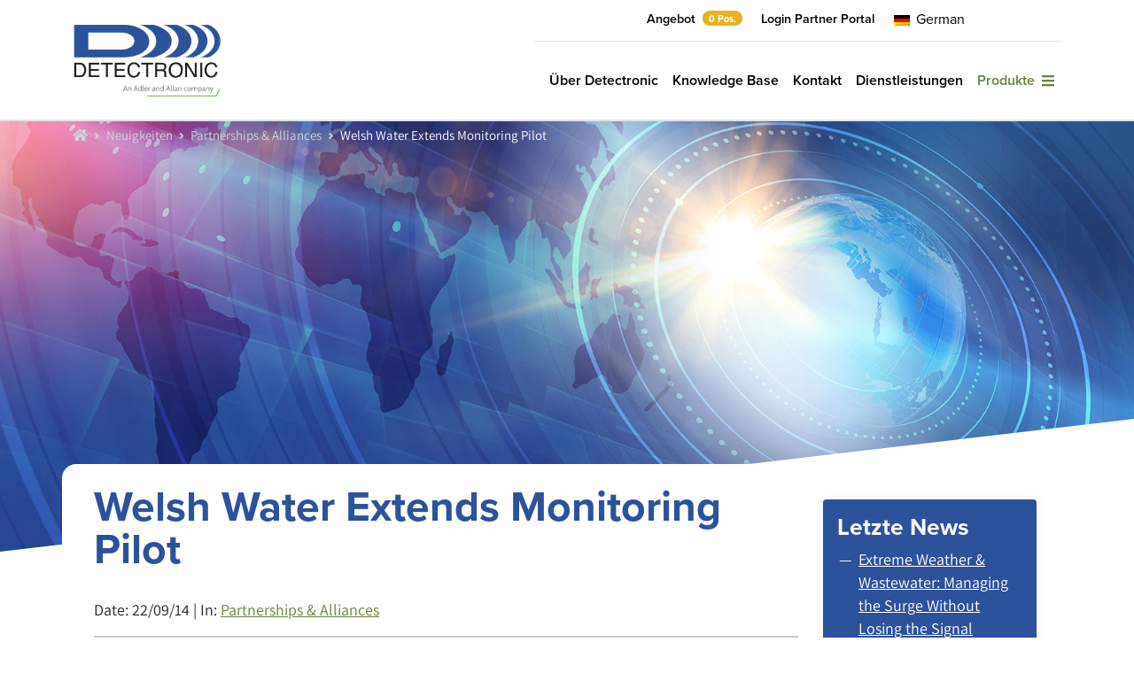

--- FILE ---
content_type: text/html; charset=UTF-8
request_url: https://detectronic.org/de/news/welsh-water-extends-sewer-network/
body_size: 22017
content:
<!doctype html>
<html lang="de">

<head>
	<meta charset="UTF-8">
	<meta name="viewport" content="width=device-width, initial-scale=1, shrink-to-fit=no">
	<meta http-equiv="X-UA-Compatible" content="IE=edge">
	<link rel="profile" href="https://gmpg.org/xfn/11">
	<link rel="stylesheet" href="https://use.typekit.net/xdb7asp.css">
	
	<!-- Google Tag Manager -->
<script>(function(w,d,s,l,i){w[l]=w[l]||[];w[l].push({'gtm.start':
new Date().getTime(),event:'gtm.js'});var f=d.getElementsByTagName(s)[0],
j=d.createElement(s),dl=l!='dataLayer'?'&l='+l:'';j.async=true;j.src=
'https://www.googletagmanager.com/gtm.js?id='+i+dl;f.parentNode.insertBefore(j,f);
})(window,document,'script','dataLayer','GTM-PTL7MRRD');</script>
<!-- End Google Tag Manager -->
	
	<!-- MS Clarity cookies - Accesspoint -->
	<script>
		window.clarity('consent');
	</script>
	
	<script type="text/javascript">
		var $zoho=$zoho || {};$zoho.salesiq = $zoho.salesiq || {widgetcode:"55cbed0cc1ca6a3bf94230e07a07735a89d9d4cb01a652b85fb4028cdf6a169f4d75e89239d5c9743e5096d823c99356", values:{},ready:function(){$zoho.salesiq.floatbutton.visible('hide');}};var d=document;s=d.createElement("script");s.type="text/javascript";s.id="zsiqscript";s.defer=true;s.src="https://salesiq.zoho.com/widget";t=d.getElementsByTagName("script")[0];t.parentNode.insertBefore(s,t);
	</script>
	
	<script type="text/javascript">
	_linkedin_partner_id = "5937706";
	window._linkedin_data_partner_ids = window._linkedin_data_partner_ids || [];
	window._linkedin_data_partner_ids.push(_linkedin_partner_id);
	</script><script type="text/javascript">
	(function(l) {
	if (!l){window.lintrk = function(a,b){window.lintrk.q.push([a,b])};
	window.lintrk.q=[]}
	var s = document.getElementsByTagName("script")[0];
	var b = document.createElement("script");
	b.type = "text/javascript";b.async = true;
	b.src = "https://snap.licdn.com/li.lms-analytics/insight.min.js";
	s.parentNode.insertBefore(b, s);})(window.lintrk);
	</script>
	<noscript>
	<img height="1" width="1" style="display:none;" alt="" src="https://px.ads.linkedin.com/collect/?pid=5937706&fmt=gif" />
	</noscript>
	
	<meta name='robots' content='index, follow, max-image-preview:large, max-snippet:-1, max-video-preview:-1' />

	<!-- This site is optimized with the Yoast SEO plugin v26.7 - https://yoast.com/wordpress/plugins/seo/ -->
	<link media="all" href="https://detectronic.org/wp-content/cache/autoptimize/css/autoptimize_425ffc80e596fd6022d42343caf96444.css" rel="stylesheet"><title>Welsh Water Extends Monitoring Pilot - Detectronic - Wastewater Network Monitoring Systems</title>
	<meta name="description" content="Detectronic delivers a smart sewer-network monitoring pilot for Welsh Water extending the current study area to include the Gwersyllt area." />
	<link rel="canonical" href="https://detectronic.org/de/news/welsh-water-extends-sewer-network/" />
	<meta property="og:locale" content="de_DE" />
	<meta property="og:type" content="article" />
	<meta property="og:title" content="Welsh Water Extends Monitoring Pilot - Detectronic - Wastewater Network Monitoring Systems" />
	<meta property="og:description" content="Detectronic delivers a smart sewer-network monitoring pilot for Welsh Water extending the current study area to include the Gwersyllt area." />
	<meta property="og:url" content="https://detectronic.org/de/news/welsh-water-extends-sewer-network/" />
	<meta property="og:site_name" content="Detectronic" />
	<meta property="article:publisher" content="https://www.facebook.com/pages/Detectronic-Ltd/326707090787313" />
	<meta property="article:published_time" content="2014-09-22T12:54:49+00:00" />
	<meta name="author" content="Alek" />
	<meta name="twitter:card" content="summary_large_image" />
	<meta name="twitter:creator" content="@detectronicltd" />
	<meta name="twitter:site" content="@detectronicltd" />
	<meta name="twitter:label1" content="Verfasst von" />
	<meta name="twitter:data1" content="Alek" />
	<meta name="twitter:label2" content="Geschätzte Lesezeit" />
	<meta name="twitter:data2" content="1 Minute" />
	<script type="application/ld+json" class="yoast-schema-graph">{
    "@context": "https:\/\/schema.org",
    "@graph": [
        {
            "@type": "Article",
            "@id": "https:\/\/detectronic.org\/news\/welsh-water-extends-sewer-network\/#article",
            "isPartOf": {
                "@id": "https:\/\/detectronic.org\/news\/welsh-water-extends-sewer-network\/"
            },
            "author": {
                "name": "Alek",
                "@id": "https:\/\/detectronic.org\/#\/schema\/person\/3df080e12bfff57b84adc7521fd32560"
            },
            "headline": "Welsh Water Extends Monitoring Pilot",
            "datePublished": "2014-09-22T12:54:49+00:00",
            "mainEntityOfPage": {
                "@id": "https:\/\/detectronic.org\/news\/welsh-water-extends-sewer-network\/"
            },
            "wordCount": 292,
            "publisher": {
                "@id": "https:\/\/detectronic.org\/#organization"
            },
            "articleSection": [
                "Partnerships &amp; Alliances"
            ],
            "inLanguage": "de"
        },
        {
            "@type": "WebPage",
            "@id": "https:\/\/detectronic.org\/news\/welsh-water-extends-sewer-network\/",
            "url": "https:\/\/detectronic.org\/news\/welsh-water-extends-sewer-network\/",
            "name": "Welsh Water Extends Monitoring Pilot - Detectronic - Wastewater Network Monitoring Systems",
            "isPartOf": {
                "@id": "https:\/\/detectronic.org\/#website"
            },
            "datePublished": "2014-09-22T12:54:49+00:00",
            "description": "Detectronic delivers a smart sewer-network monitoring pilot for Welsh Water extending the current study area to include the Gwersyllt area.",
            "breadcrumb": {
                "@id": "https:\/\/detectronic.org\/news\/welsh-water-extends-sewer-network\/#breadcrumb"
            },
            "inLanguage": "de",
            "potentialAction": [
                {
                    "@type": "ReadAction",
                    "target": [
                        "https:\/\/detectronic.org\/news\/welsh-water-extends-sewer-network\/"
                    ]
                }
            ]
        },
        {
            "@type": "BreadcrumbList",
            "@id": "https:\/\/detectronic.org\/news\/welsh-water-extends-sewer-network\/#breadcrumb",
            "itemListElement": [
                {
                    "@type": "ListItem",
                    "position": 1,
                    "name": "Home",
                    "item": "https:\/\/detectronic.org\/"
                },
                {
                    "@type": "ListItem",
                    "position": 2,
                    "name": "Neuigkeiten",
                    "item": "https:\/\/detectronic.org\/news\/"
                },
                {
                    "@type": "ListItem",
                    "position": 3,
                    "name": "Partnerships &amp; Alliances",
                    "item": "https:\/\/detectronic.org\/news\/category\/partnerships-alliances\/"
                },
                {
                    "@type": "ListItem",
                    "position": 4,
                    "name": "Welsh Water Extends Monitoring Pilot"
                }
            ]
        },
        {
            "@type": "WebSite",
            "@id": "https:\/\/detectronic.org\/#website",
            "url": "https:\/\/detectronic.org\/",
            "name": "Detectronic",
            "description": "Durchflu\u00dfmessung im Abwasser",
            "publisher": {
                "@id": "https:\/\/detectronic.org\/#organization"
            },
            "potentialAction": [
                {
                    "@type": "SearchAction",
                    "target": {
                        "@type": "EntryPoint",
                        "urlTemplate": "https:\/\/detectronic.org\/?s={search_term_string}"
                    },
                    "query-input": {
                        "@type": "PropertyValueSpecification",
                        "valueRequired": true,
                        "valueName": "search_term_string"
                    }
                }
            ],
            "inLanguage": "de"
        },
        {
            "@type": "Organization",
            "@id": "https:\/\/detectronic.org\/#organization",
            "name": "Detectronic",
            "url": "https:\/\/detectronic.org\/",
            "logo": {
                "@type": "ImageObject",
                "inLanguage": "de",
                "@id": "https:\/\/detectronic.org\/#\/schema\/logo\/image\/",
                "url": "https:\/\/detectronic.org\/wp-content\/uploads\/detectronic-logo.svg",
                "contentUrl": "https:\/\/detectronic.org\/wp-content\/uploads\/detectronic-logo.svg",
                "width": 1,
                "height": 1,
                "caption": "Detectronic"
            },
            "image": {
                "@id": "https:\/\/detectronic.org\/#\/schema\/logo\/image\/"
            },
            "sameAs": [
                "https:\/\/www.facebook.com\/pages\/Detectronic-Ltd\/326707090787313",
                "https:\/\/x.com\/detectronicltd",
                "https:\/\/www.linkedin.com\/company\/detectronic"
            ]
        },
        {
            "@type": "Person",
            "@id": "https:\/\/detectronic.org\/#\/schema\/person\/3df080e12bfff57b84adc7521fd32560",
            "name": "Alek",
            "image": {
                "@type": "ImageObject",
                "inLanguage": "de",
                "@id": "https:\/\/detectronic.org\/#\/schema\/person\/image\/",
                "url": "https:\/\/secure.gravatar.com\/avatar\/6753b1ef581796b346bcb1aeb9fcf586f3769c51100b4de73151c646bcf501ea?s=96&d=mm&r=g",
                "contentUrl": "https:\/\/secure.gravatar.com\/avatar\/6753b1ef581796b346bcb1aeb9fcf586f3769c51100b4de73151c646bcf501ea?s=96&d=mm&r=g",
                "caption": "Alek"
            }
        }
    ]
}</script>
	<!-- / Yoast SEO plugin. -->


<link rel='dns-prefetch' href='//maxcdn.bootstrapcdn.com' />
<link rel='dns-prefetch' href='//fonts.googleapis.com' />
<link rel="alternate" type="application/rss+xml" title="Detectronic &raquo; Feed" href="https://detectronic.org/de/feed/" />
<style id='wp-img-auto-sizes-contain-inline-css' type='text/css'>
img:is([sizes=auto i],[sizes^="auto," i]){contain-intrinsic-size:3000px 1500px}
/*# sourceURL=wp-img-auto-sizes-contain-inline-css */
</style>
<style id='wp-block-library-inline-css' type='text/css'>
:root{--wp-block-synced-color:#7a00df;--wp-block-synced-color--rgb:122,0,223;--wp-bound-block-color:var(--wp-block-synced-color);--wp-editor-canvas-background:#ddd;--wp-admin-theme-color:#007cba;--wp-admin-theme-color--rgb:0,124,186;--wp-admin-theme-color-darker-10:#006ba1;--wp-admin-theme-color-darker-10--rgb:0,107,160.5;--wp-admin-theme-color-darker-20:#005a87;--wp-admin-theme-color-darker-20--rgb:0,90,135;--wp-admin-border-width-focus:2px}@media (min-resolution:192dpi){:root{--wp-admin-border-width-focus:1.5px}}.wp-element-button{cursor:pointer}:root .has-very-light-gray-background-color{background-color:#eee}:root .has-very-dark-gray-background-color{background-color:#313131}:root .has-very-light-gray-color{color:#eee}:root .has-very-dark-gray-color{color:#313131}:root .has-vivid-green-cyan-to-vivid-cyan-blue-gradient-background{background:linear-gradient(135deg,#00d084,#0693e3)}:root .has-purple-crush-gradient-background{background:linear-gradient(135deg,#34e2e4,#4721fb 50%,#ab1dfe)}:root .has-hazy-dawn-gradient-background{background:linear-gradient(135deg,#faaca8,#dad0ec)}:root .has-subdued-olive-gradient-background{background:linear-gradient(135deg,#fafae1,#67a671)}:root .has-atomic-cream-gradient-background{background:linear-gradient(135deg,#fdd79a,#004a59)}:root .has-nightshade-gradient-background{background:linear-gradient(135deg,#330968,#31cdcf)}:root .has-midnight-gradient-background{background:linear-gradient(135deg,#020381,#2874fc)}:root{--wp--preset--font-size--normal:16px;--wp--preset--font-size--huge:42px}.has-regular-font-size{font-size:1em}.has-larger-font-size{font-size:2.625em}.has-normal-font-size{font-size:var(--wp--preset--font-size--normal)}.has-huge-font-size{font-size:var(--wp--preset--font-size--huge)}.has-text-align-center{text-align:center}.has-text-align-left{text-align:left}.has-text-align-right{text-align:right}.has-fit-text{white-space:nowrap!important}#end-resizable-editor-section{display:none}.aligncenter{clear:both}.items-justified-left{justify-content:flex-start}.items-justified-center{justify-content:center}.items-justified-right{justify-content:flex-end}.items-justified-space-between{justify-content:space-between}.screen-reader-text{border:0;clip-path:inset(50%);height:1px;margin:-1px;overflow:hidden;padding:0;position:absolute;width:1px;word-wrap:normal!important}.screen-reader-text:focus{background-color:#ddd;clip-path:none;color:#444;display:block;font-size:1em;height:auto;left:5px;line-height:normal;padding:15px 23px 14px;text-decoration:none;top:5px;width:auto;z-index:100000}html :where(.has-border-color){border-style:solid}html :where([style*=border-top-color]){border-top-style:solid}html :where([style*=border-right-color]){border-right-style:solid}html :where([style*=border-bottom-color]){border-bottom-style:solid}html :where([style*=border-left-color]){border-left-style:solid}html :where([style*=border-width]){border-style:solid}html :where([style*=border-top-width]){border-top-style:solid}html :where([style*=border-right-width]){border-right-style:solid}html :where([style*=border-bottom-width]){border-bottom-style:solid}html :where([style*=border-left-width]){border-left-style:solid}html :where(img[class*=wp-image-]){height:auto;max-width:100%}:where(figure){margin:0 0 1em}html :where(.is-position-sticky){--wp-admin--admin-bar--position-offset:var(--wp-admin--admin-bar--height,0px)}@media screen and (max-width:600px){html :where(.is-position-sticky){--wp-admin--admin-bar--position-offset:0px}}

/*# sourceURL=wp-block-library-inline-css */
</style><style id='wp-block-archives-inline-css' type='text/css'>
.wp-block-archives{box-sizing:border-box}.wp-block-archives-dropdown label{display:block}
/*# sourceURL=https://detectronic.org/wp-includes/blocks/archives/style.min.css */
</style>
<style id='wp-block-categories-inline-css' type='text/css'>
.wp-block-categories{box-sizing:border-box}.wp-block-categories.alignleft{margin-right:2em}.wp-block-categories.alignright{margin-left:2em}.wp-block-categories.wp-block-categories-dropdown.aligncenter{text-align:center}.wp-block-categories .wp-block-categories__label{display:block;width:100%}
/*# sourceURL=https://detectronic.org/wp-includes/blocks/categories/style.min.css */
</style>
<style id='wp-block-heading-inline-css' type='text/css'>
h1:where(.wp-block-heading).has-background,h2:where(.wp-block-heading).has-background,h3:where(.wp-block-heading).has-background,h4:where(.wp-block-heading).has-background,h5:where(.wp-block-heading).has-background,h6:where(.wp-block-heading).has-background{padding:1.25em 2.375em}h1.has-text-align-left[style*=writing-mode]:where([style*=vertical-lr]),h1.has-text-align-right[style*=writing-mode]:where([style*=vertical-rl]),h2.has-text-align-left[style*=writing-mode]:where([style*=vertical-lr]),h2.has-text-align-right[style*=writing-mode]:where([style*=vertical-rl]),h3.has-text-align-left[style*=writing-mode]:where([style*=vertical-lr]),h3.has-text-align-right[style*=writing-mode]:where([style*=vertical-rl]),h4.has-text-align-left[style*=writing-mode]:where([style*=vertical-lr]),h4.has-text-align-right[style*=writing-mode]:where([style*=vertical-rl]),h5.has-text-align-left[style*=writing-mode]:where([style*=vertical-lr]),h5.has-text-align-right[style*=writing-mode]:where([style*=vertical-rl]),h6.has-text-align-left[style*=writing-mode]:where([style*=vertical-lr]),h6.has-text-align-right[style*=writing-mode]:where([style*=vertical-rl]){rotate:180deg}
/*# sourceURL=https://detectronic.org/wp-includes/blocks/heading/style.min.css */
</style>
<style id='wp-block-latest-posts-inline-css' type='text/css'>
.wp-block-latest-posts{box-sizing:border-box}.wp-block-latest-posts.alignleft{margin-right:2em}.wp-block-latest-posts.alignright{margin-left:2em}.wp-block-latest-posts.wp-block-latest-posts__list{list-style:none}.wp-block-latest-posts.wp-block-latest-posts__list li{clear:both;overflow-wrap:break-word}.wp-block-latest-posts.is-grid{display:flex;flex-wrap:wrap}.wp-block-latest-posts.is-grid li{margin:0 1.25em 1.25em 0;width:100%}@media (min-width:600px){.wp-block-latest-posts.columns-2 li{width:calc(50% - .625em)}.wp-block-latest-posts.columns-2 li:nth-child(2n){margin-right:0}.wp-block-latest-posts.columns-3 li{width:calc(33.33333% - .83333em)}.wp-block-latest-posts.columns-3 li:nth-child(3n){margin-right:0}.wp-block-latest-posts.columns-4 li{width:calc(25% - .9375em)}.wp-block-latest-posts.columns-4 li:nth-child(4n){margin-right:0}.wp-block-latest-posts.columns-5 li{width:calc(20% - 1em)}.wp-block-latest-posts.columns-5 li:nth-child(5n){margin-right:0}.wp-block-latest-posts.columns-6 li{width:calc(16.66667% - 1.04167em)}.wp-block-latest-posts.columns-6 li:nth-child(6n){margin-right:0}}:root :where(.wp-block-latest-posts.is-grid){padding:0}:root :where(.wp-block-latest-posts.wp-block-latest-posts__list){padding-left:0}.wp-block-latest-posts__post-author,.wp-block-latest-posts__post-date{display:block;font-size:.8125em}.wp-block-latest-posts__post-excerpt,.wp-block-latest-posts__post-full-content{margin-bottom:1em;margin-top:.5em}.wp-block-latest-posts__featured-image a{display:inline-block}.wp-block-latest-posts__featured-image img{height:auto;max-width:100%;width:auto}.wp-block-latest-posts__featured-image.alignleft{float:left;margin-right:1em}.wp-block-latest-posts__featured-image.alignright{float:right;margin-left:1em}.wp-block-latest-posts__featured-image.aligncenter{margin-bottom:1em;text-align:center}
/*# sourceURL=https://detectronic.org/wp-includes/blocks/latest-posts/style.min.css */
</style>
<style id='wp-block-tag-cloud-inline-css' type='text/css'>
.wp-block-tag-cloud{box-sizing:border-box}.wp-block-tag-cloud.aligncenter{justify-content:center;text-align:center}.wp-block-tag-cloud a{display:inline-block;margin-right:5px}.wp-block-tag-cloud span{display:inline-block;margin-left:5px;text-decoration:none}:root :where(.wp-block-tag-cloud.is-style-outline){display:flex;flex-wrap:wrap;gap:1ch}:root :where(.wp-block-tag-cloud.is-style-outline a){border:1px solid;font-size:unset!important;margin-right:0;padding:1ch 2ch;text-decoration:none!important}
/*# sourceURL=https://detectronic.org/wp-includes/blocks/tag-cloud/style.min.css */
</style>
<style id='wp-block-group-inline-css' type='text/css'>
.wp-block-group{box-sizing:border-box}:where(.wp-block-group.wp-block-group-is-layout-constrained){position:relative}
/*# sourceURL=https://detectronic.org/wp-includes/blocks/group/style.min.css */
</style>


<style id='global-styles-inline-css' type='text/css'>
:root{--wp--preset--aspect-ratio--square: 1;--wp--preset--aspect-ratio--4-3: 4/3;--wp--preset--aspect-ratio--3-4: 3/4;--wp--preset--aspect-ratio--3-2: 3/2;--wp--preset--aspect-ratio--2-3: 2/3;--wp--preset--aspect-ratio--16-9: 16/9;--wp--preset--aspect-ratio--9-16: 9/16;--wp--preset--color--black: #000000;--wp--preset--color--cyan-bluish-gray: #abb8c3;--wp--preset--color--white: #ffffff;--wp--preset--color--pale-pink: #f78da7;--wp--preset--color--vivid-red: #cf2e2e;--wp--preset--color--luminous-vivid-orange: #ff6900;--wp--preset--color--luminous-vivid-amber: #fcb900;--wp--preset--color--light-green-cyan: #7bdcb5;--wp--preset--color--vivid-green-cyan: #00d084;--wp--preset--color--pale-cyan-blue: #8ed1fc;--wp--preset--color--vivid-cyan-blue: #0693e3;--wp--preset--color--vivid-purple: #9b51e0;--wp--preset--gradient--vivid-cyan-blue-to-vivid-purple: linear-gradient(135deg,rgb(6,147,227) 0%,rgb(155,81,224) 100%);--wp--preset--gradient--light-green-cyan-to-vivid-green-cyan: linear-gradient(135deg,rgb(122,220,180) 0%,rgb(0,208,130) 100%);--wp--preset--gradient--luminous-vivid-amber-to-luminous-vivid-orange: linear-gradient(135deg,rgb(252,185,0) 0%,rgb(255,105,0) 100%);--wp--preset--gradient--luminous-vivid-orange-to-vivid-red: linear-gradient(135deg,rgb(255,105,0) 0%,rgb(207,46,46) 100%);--wp--preset--gradient--very-light-gray-to-cyan-bluish-gray: linear-gradient(135deg,rgb(238,238,238) 0%,rgb(169,184,195) 100%);--wp--preset--gradient--cool-to-warm-spectrum: linear-gradient(135deg,rgb(74,234,220) 0%,rgb(151,120,209) 20%,rgb(207,42,186) 40%,rgb(238,44,130) 60%,rgb(251,105,98) 80%,rgb(254,248,76) 100%);--wp--preset--gradient--blush-light-purple: linear-gradient(135deg,rgb(255,206,236) 0%,rgb(152,150,240) 100%);--wp--preset--gradient--blush-bordeaux: linear-gradient(135deg,rgb(254,205,165) 0%,rgb(254,45,45) 50%,rgb(107,0,62) 100%);--wp--preset--gradient--luminous-dusk: linear-gradient(135deg,rgb(255,203,112) 0%,rgb(199,81,192) 50%,rgb(65,88,208) 100%);--wp--preset--gradient--pale-ocean: linear-gradient(135deg,rgb(255,245,203) 0%,rgb(182,227,212) 50%,rgb(51,167,181) 100%);--wp--preset--gradient--electric-grass: linear-gradient(135deg,rgb(202,248,128) 0%,rgb(113,206,126) 100%);--wp--preset--gradient--midnight: linear-gradient(135deg,rgb(2,3,129) 0%,rgb(40,116,252) 100%);--wp--preset--font-size--small: 13px;--wp--preset--font-size--medium: 20px;--wp--preset--font-size--large: 36px;--wp--preset--font-size--x-large: 42px;--wp--preset--spacing--20: 0.44rem;--wp--preset--spacing--30: 0.67rem;--wp--preset--spacing--40: 1rem;--wp--preset--spacing--50: 1.5rem;--wp--preset--spacing--60: 2.25rem;--wp--preset--spacing--70: 3.38rem;--wp--preset--spacing--80: 5.06rem;--wp--preset--shadow--natural: 6px 6px 9px rgba(0, 0, 0, 0.2);--wp--preset--shadow--deep: 12px 12px 50px rgba(0, 0, 0, 0.4);--wp--preset--shadow--sharp: 6px 6px 0px rgba(0, 0, 0, 0.2);--wp--preset--shadow--outlined: 6px 6px 0px -3px rgb(255, 255, 255), 6px 6px rgb(0, 0, 0);--wp--preset--shadow--crisp: 6px 6px 0px rgb(0, 0, 0);}:where(.is-layout-flex){gap: 0.5em;}:where(.is-layout-grid){gap: 0.5em;}body .is-layout-flex{display: flex;}.is-layout-flex{flex-wrap: wrap;align-items: center;}.is-layout-flex > :is(*, div){margin: 0;}body .is-layout-grid{display: grid;}.is-layout-grid > :is(*, div){margin: 0;}:where(.wp-block-columns.is-layout-flex){gap: 2em;}:where(.wp-block-columns.is-layout-grid){gap: 2em;}:where(.wp-block-post-template.is-layout-flex){gap: 1.25em;}:where(.wp-block-post-template.is-layout-grid){gap: 1.25em;}.has-black-color{color: var(--wp--preset--color--black) !important;}.has-cyan-bluish-gray-color{color: var(--wp--preset--color--cyan-bluish-gray) !important;}.has-white-color{color: var(--wp--preset--color--white) !important;}.has-pale-pink-color{color: var(--wp--preset--color--pale-pink) !important;}.has-vivid-red-color{color: var(--wp--preset--color--vivid-red) !important;}.has-luminous-vivid-orange-color{color: var(--wp--preset--color--luminous-vivid-orange) !important;}.has-luminous-vivid-amber-color{color: var(--wp--preset--color--luminous-vivid-amber) !important;}.has-light-green-cyan-color{color: var(--wp--preset--color--light-green-cyan) !important;}.has-vivid-green-cyan-color{color: var(--wp--preset--color--vivid-green-cyan) !important;}.has-pale-cyan-blue-color{color: var(--wp--preset--color--pale-cyan-blue) !important;}.has-vivid-cyan-blue-color{color: var(--wp--preset--color--vivid-cyan-blue) !important;}.has-vivid-purple-color{color: var(--wp--preset--color--vivid-purple) !important;}.has-black-background-color{background-color: var(--wp--preset--color--black) !important;}.has-cyan-bluish-gray-background-color{background-color: var(--wp--preset--color--cyan-bluish-gray) !important;}.has-white-background-color{background-color: var(--wp--preset--color--white) !important;}.has-pale-pink-background-color{background-color: var(--wp--preset--color--pale-pink) !important;}.has-vivid-red-background-color{background-color: var(--wp--preset--color--vivid-red) !important;}.has-luminous-vivid-orange-background-color{background-color: var(--wp--preset--color--luminous-vivid-orange) !important;}.has-luminous-vivid-amber-background-color{background-color: var(--wp--preset--color--luminous-vivid-amber) !important;}.has-light-green-cyan-background-color{background-color: var(--wp--preset--color--light-green-cyan) !important;}.has-vivid-green-cyan-background-color{background-color: var(--wp--preset--color--vivid-green-cyan) !important;}.has-pale-cyan-blue-background-color{background-color: var(--wp--preset--color--pale-cyan-blue) !important;}.has-vivid-cyan-blue-background-color{background-color: var(--wp--preset--color--vivid-cyan-blue) !important;}.has-vivid-purple-background-color{background-color: var(--wp--preset--color--vivid-purple) !important;}.has-black-border-color{border-color: var(--wp--preset--color--black) !important;}.has-cyan-bluish-gray-border-color{border-color: var(--wp--preset--color--cyan-bluish-gray) !important;}.has-white-border-color{border-color: var(--wp--preset--color--white) !important;}.has-pale-pink-border-color{border-color: var(--wp--preset--color--pale-pink) !important;}.has-vivid-red-border-color{border-color: var(--wp--preset--color--vivid-red) !important;}.has-luminous-vivid-orange-border-color{border-color: var(--wp--preset--color--luminous-vivid-orange) !important;}.has-luminous-vivid-amber-border-color{border-color: var(--wp--preset--color--luminous-vivid-amber) !important;}.has-light-green-cyan-border-color{border-color: var(--wp--preset--color--light-green-cyan) !important;}.has-vivid-green-cyan-border-color{border-color: var(--wp--preset--color--vivid-green-cyan) !important;}.has-pale-cyan-blue-border-color{border-color: var(--wp--preset--color--pale-cyan-blue) !important;}.has-vivid-cyan-blue-border-color{border-color: var(--wp--preset--color--vivid-cyan-blue) !important;}.has-vivid-purple-border-color{border-color: var(--wp--preset--color--vivid-purple) !important;}.has-vivid-cyan-blue-to-vivid-purple-gradient-background{background: var(--wp--preset--gradient--vivid-cyan-blue-to-vivid-purple) !important;}.has-light-green-cyan-to-vivid-green-cyan-gradient-background{background: var(--wp--preset--gradient--light-green-cyan-to-vivid-green-cyan) !important;}.has-luminous-vivid-amber-to-luminous-vivid-orange-gradient-background{background: var(--wp--preset--gradient--luminous-vivid-amber-to-luminous-vivid-orange) !important;}.has-luminous-vivid-orange-to-vivid-red-gradient-background{background: var(--wp--preset--gradient--luminous-vivid-orange-to-vivid-red) !important;}.has-very-light-gray-to-cyan-bluish-gray-gradient-background{background: var(--wp--preset--gradient--very-light-gray-to-cyan-bluish-gray) !important;}.has-cool-to-warm-spectrum-gradient-background{background: var(--wp--preset--gradient--cool-to-warm-spectrum) !important;}.has-blush-light-purple-gradient-background{background: var(--wp--preset--gradient--blush-light-purple) !important;}.has-blush-bordeaux-gradient-background{background: var(--wp--preset--gradient--blush-bordeaux) !important;}.has-luminous-dusk-gradient-background{background: var(--wp--preset--gradient--luminous-dusk) !important;}.has-pale-ocean-gradient-background{background: var(--wp--preset--gradient--pale-ocean) !important;}.has-electric-grass-gradient-background{background: var(--wp--preset--gradient--electric-grass) !important;}.has-midnight-gradient-background{background: var(--wp--preset--gradient--midnight) !important;}.has-small-font-size{font-size: var(--wp--preset--font-size--small) !important;}.has-medium-font-size{font-size: var(--wp--preset--font-size--medium) !important;}.has-large-font-size{font-size: var(--wp--preset--font-size--large) !important;}.has-x-large-font-size{font-size: var(--wp--preset--font-size--x-large) !important;}
/*# sourceURL=global-styles-inline-css */
</style>

<style id='classic-theme-styles-inline-css' type='text/css'>
/*! This file is auto-generated */
.wp-block-button__link{color:#fff;background-color:#32373c;border-radius:9999px;box-shadow:none;text-decoration:none;padding:calc(.667em + 2px) calc(1.333em + 2px);font-size:1.125em}.wp-block-file__button{background:#32373c;color:#fff;text-decoration:none}
/*# sourceURL=/wp-includes/css/classic-themes.min.css */
</style>

<link rel='stylesheet' id='afrfq-font-awesom-css' href='https://maxcdn.bootstrapcdn.com/font-awesome/4.5.0/css/font-awesome.css?ver=4.5.0' type='text/css' media='all' />

<style id='woocommerce-inline-inline-css' type='text/css'>
.woocommerce form .form-row .required { visibility: visible; }
/*# sourceURL=woocommerce-inline-inline-css */
</style>


<link rel='stylesheet' id='google-fonts-css' href='//fonts.googleapis.com/css2?family=Rubik%3Awght%40400%3B700&#038;display=swap&#038;ver=1.0.0' type='text/css' media='all' />


<style id='ap-detec-woocommerce-style-inline-css' type='text/css'>
@font-face {
			font-family: "star";
			src: url("https://detectronic.org/wp-content/plugins/woocommerce/assets/fonts/star.eot");
			src: url("https://detectronic.org/wp-content/plugins/woocommerce/assets/fonts/star.eot?#iefix") format("embedded-opentype"),
				url("https://detectronic.org/wp-content/plugins/woocommerce/assets/fonts/star.woff") format("woff"),
				url("https://detectronic.org/wp-content/plugins/woocommerce/assets/fonts/star.ttf") format("truetype"),
				url("https://detectronic.org/wp-content/plugins/woocommerce/assets/fonts/star.svg#star") format("svg");
			font-weight: normal;
			font-style: normal;
		}
/*# sourceURL=ap-detec-woocommerce-style-inline-css */
</style>
<script type="text/javascript" src="https://detectronic.org/wp-content/cache/autoptimize/js/autoptimize_single_16623e9f7cd802cf093c325c511a739c.js?ver=1.0.0" id="jquery-js"></script>

<script type="text/javascript" id="wc-add-to-cart-js-extra">
/* <![CDATA[ */
var wc_add_to_cart_params = {"ajax_url":"/wp-admin/admin-ajax.php","wc_ajax_url":"https://detectronic.org/de/?wc-ajax=%%endpoint%%","i18n_view_cart":"Warenkorb anzeigen","cart_url":"https://detectronic.org/de/?page_id=27","is_cart":"","cart_redirect_after_add":"no"};
//# sourceURL=wc-add-to-cart-js-extra
/* ]]> */
</script>


<script type="text/javascript" id="woocommerce-js-extra">
/* <![CDATA[ */
var woocommerce_params = {"ajax_url":"/wp-admin/admin-ajax.php","wc_ajax_url":"https://detectronic.org/de/?wc-ajax=%%endpoint%%","i18n_password_show":"Passwort anzeigen","i18n_password_hide":"Passwort verbergen"};
//# sourceURL=woocommerce-js-extra
/* ]]> */
</script>


<script type="text/javascript" id="trp-language-cookie-js-extra">
/* <![CDATA[ */
var trp_language_cookie_data = {"abs_home":"https://detectronic.org","url_slugs":{"en_GB":"en","de_DE":"de"},"cookie_name":"trp_language","cookie_age":"30","cookie_path":"/","default_language":"en_GB","publish_languages":["en_GB","de_DE"],"trp_ald_ajax_url":"https://detectronic.org/wp-content/plugins/translatepress-business/add-ons-pro/automatic-language-detection/includes/trp-ald-ajax.php","detection_method":"browser-ip","popup_option":"popup","popup_type":"normal_popup","popup_textarea":"We've detected you might be speaking a different language. Do you want to change to:","popup_textarea_change_button":"Change Language","popup_textarea_close_button":"Close and do not switch language","iso_codes":{"en_GB":"en","de_DE":"de","en_US":"en"},"language_urls":{"en_GB":"https://detectronic.org/news/welsh-water-extends-sewer-network/","de_DE":"https://detectronic.org/de/news/welsh-water-extends-sewer-network/"},"english_name":{"en_GB":"English","de_DE":"German"},"is_iphone_user_check":""};
//# sourceURL=trp-language-cookie-js-extra
/* ]]> */
</script>

		<script type="text/javascript">
				(function(c,l,a,r,i,t,y){
					c[a]=c[a]||function(){(c[a].q=c[a].q||[]).push(arguments)};t=l.createElement(r);t.async=1;
					t.src="https://www.clarity.ms/tag/"+i+"?ref=wordpress";y=l.getElementsByTagName(r)[0];y.parentNode.insertBefore(t,y);
				})(window, document, "clarity", "script", "6xxfn7zlnc");
		</script>
					<style type="text/css">
						</style>
			<link rel="alternate" hreflang="en-GB" href="https://detectronic.org/news/welsh-water-extends-sewer-network/"/>
<link rel="alternate" hreflang="de-DE" href="https://detectronic.org/de/news/welsh-water-extends-sewer-network/"/>
<link rel="alternate" hreflang="en" href="https://detectronic.org/news/welsh-water-extends-sewer-network/"/>
<link rel="alternate" hreflang="de" href="https://detectronic.org/de/news/welsh-water-extends-sewer-network/"/>
	<noscript><style>.woocommerce-product-gallery{ opacity: 1 !important; }</style></noscript>
	<link rel="icon" href="https://detectronic.org/wp-content/uploads/Artboard-1-100-150x150.jpg" sizes="32x32" />
<link rel="icon" href="https://detectronic.org/wp-content/uploads/Artboard-1-100.jpg" sizes="192x192" />
<link rel="apple-touch-icon" href="https://detectronic.org/wp-content/uploads/Artboard-1-100.jpg" />
<meta name="msapplication-TileImage" content="https://detectronic.org/wp-content/uploads/Artboard-1-100.jpg" />
	
</head>

<body class="wp-singular post-template-default single single-post postid-784 single-format-standard wp-custom-logo wp-theme-apwp-detectronic theme-apwp-detectronic woocommerce-no-js translatepress-de_DE woocommerce-active">
	
	<!-- Google Tag Manager (noscript) -->
	<noscript><iframe src="https://www.googletagmanager.com/ns.html?id=GTM-PTL7MRRD" height="0" width="0" style="display:none;visibility:hidden"></iframe></noscript>
	<!-- End Google Tag Manager (noscript) -->
	
	<script type="text/javascript" src="https://www.enterprise-ventureintelligence.com/js/804918.js" ></script>

	<noscript><img src="https://www.enterprise-ventureintelligence.com/804918.png" style="display:none;" /></noscript>
	
	
	<div id="site-wrapper" class="d-flex flex-column min-vh-100">

		<header id="site-header" class="fixed-top bg-white">

			<nav id="header-main" class="navbar navbar-expand-lg navbar-light">

	<div class="container header-grid">

		<div class="site-branding">

			
				<div class="branding-logo">

					<a href="https://detectronic.org/de/" class="custom-logo-link" rel="home"><img width="500" height="250" src="https://detectronic.org/wp-content/uploads/Detectronic-logo-Group-RGB-01-1.png" class="custom-logo" alt="Detectronic" decoding="async" fetchpriority="high" srcset="https://detectronic.org/wp-content/uploads/Detectronic-logo-Group-RGB-01-1.png 500w, https://detectronic.org/wp-content/uploads/Detectronic-logo-Group-RGB-01-1-300x150.png 300w, https://detectronic.org/wp-content/uploads/Detectronic-logo-Group-RGB-01-1-18x9.png 18w" sizes="(max-width: 500px) 100vw, 500px" /></a>
				</div>

					</div>

		<button class="navbar-toggler border-0" type="button" data-bs-toggle="collapse" data-bs-target="#header-menu" aria-controls="header-menu" aria-expanded="false" aria-label="Toggle navigation">
			<strong>MENU </strong>
			<i class="fas fa-bars fa-fw fa-lg opened"></i>
			<i class="fas fa-times fa-fw fa-lg closed"></i>
		</button>

		<div id="header-topbar">
			<div class="topbar-wrap">

	
	<ul id="menu-topbar-menu" class="nav  flex-row-reverse"><li itemscope="itemscope" itemtype="https://www.schema.org/SiteNavigationElement" id="menu-item-285" class="nav-portal d-none d-md-block menu-item menu-item-type-custom menu-item-object-custom menu-item-285 nav-item"><a title="Login Partner Portal" target="_blank" rel="noopener noreferrer nofollow" href="https://portal.detectronic.org/" class="nav-link">Login Partner Portal</a></li>
<li itemscope="itemscope" itemtype="https://www.schema.org/SiteNavigationElement" id="menu-item-288" class="nav-portal d-md-none menu-item menu-item-type-custom menu-item-object-custom menu-item-288 nav-item"><a title="Partner Portal" target="_blank" rel="noopener noreferrer nofollow" href="https://portal.detectronic.org/" class="nav-link">Partner Portal</a></li>


	<li id="quote-li" class="quote-li">
		<a href="https://detectronic.org/de/quote/" title="View Quote" data-no-translation-title="">
			<span class="dashicons dashicons-cart dashiconsc"></span>
			Angebot							<span id="total-items" class="totalitems badge rounded-pill bg-secondary text-white">
					0 Pos.				</span>
					</a>
		
<div class="mini-quote-dropdown">
    
        <p class="addify-rfq-mini-cart__empty-message" data-no-translation="" data-trp-gettext="">Produkte</p>

    </div>

	<li>
	</ul>	
	<span class="nav-lang"><div class="trp_language_switcher_shortcode">
<div class="trp-language-switcher trp-language-switcher-container" data-no-translation>
    <div class="trp-ls-shortcode-current-language">
        <a href="#" class="trp-ls-shortcode-disabled-language trp-ls-disabled-language" title="German" onclick="event.preventDefault()">
			<img class="trp-flag-image" src="https://detectronic.org/wp-content/plugins/translatepress-multilingual/assets/images/flags/de_DE.png" width="18" height="12" alt="de_DE" title="German"> German		</a>
    </div>
    <div class="trp-ls-shortcode-language">
                <a href="#" class="trp-ls-shortcode-disabled-language trp-ls-disabled-language"  title="German" onclick="event.preventDefault()">
			<img class="trp-flag-image" src="https://detectronic.org/wp-content/plugins/translatepress-multilingual/assets/images/flags/de_DE.png" width="18" height="12" alt="de_DE" title="German"> German		</a>
                    <a href="https://detectronic.org/news/welsh-water-extends-sewer-network/" title="English">
            <img class="trp-flag-image" src="https://detectronic.org/wp-content/plugins/translatepress-multilingual/assets/images/flags/en_GB.png" width="18" height="12" alt="en_GB" title="English"> English        </a>

        </div>
    <script type="application/javascript">
        // need to have the same with set from JS on both divs. Otherwise it can push stuff around in HTML
        var trp_ls_shortcodes = document.querySelectorAll('.trp_language_switcher_shortcode .trp-language-switcher');
        if ( trp_ls_shortcodes.length > 0) {
            // get the last language switcher added
            var trp_el = trp_ls_shortcodes[trp_ls_shortcodes.length - 1];

            var trp_shortcode_language_item = trp_el.querySelector( '.trp-ls-shortcode-language' )
            // set width
            var trp_ls_shortcode_width                                               = trp_shortcode_language_item.offsetWidth + 16;
            trp_shortcode_language_item.style.width                                  = trp_ls_shortcode_width + 'px';
            trp_el.querySelector( '.trp-ls-shortcode-current-language' ).style.width = trp_ls_shortcode_width + 'px';

            // We're putting this on display: none after we have its width.
            trp_shortcode_language_item.style.display = 'none';
        }
    </script>
</div>
</div></span>
	
	<!-- <a href=" #" class="nav-link"><span class="d-none d-md-inline-block">Login to&nbsp;</span>Partner Portal</a> -->
	<!-- <a href="#" class="nav-link"><span class="d-none d-md-inline-block">English /&nbsp;</span>EN</a> -->

</div>		</div>



		<div id="header-menu" class="collapse navbar-collapse">


			<ul id="menu-primary-menu" class="header-menu nav navbar-nav ms-lg-2 me-lg-auto"><li itemscope="itemscope" itemtype="https://www.schema.org/SiteNavigationElement" id="menu-item-267" class="menu-item menu-item-type-post_type menu-item-object-page menu-item-has-children dropdown menu-item-267 nav-item"><a title="Über Detectronic" href="https://detectronic.org/de/about/" aria-haspopup="true" aria-expanded="false" class="dropdown-toggle nav-link" id="menu-item-dropdown-267">Über Detectronic</a>
<ul class="dropdown-menu" aria-labelledby="menu-item-dropdown-267" role="menu">
	<li itemscope="itemscope" itemtype="https://www.schema.org/SiteNavigationElement" id="menu-item-616" class="menu-item menu-item-type-post_type menu-item-object-page menu-item-616 nav-item"><a title="Warum Sie bei uns richtig sind..." href="https://detectronic.org/de/about/why-choose-us/" class="dropdown-item">Warum Sie bei uns richtig sind...</a></li>
	<li itemscope="itemscope" itemtype="https://www.schema.org/SiteNavigationElement" id="menu-item-476" class="menu-item menu-item-type-post_type_archive menu-item-object-expert menu-item-476 nav-item"><a title="Unsere Experten" href="https://detectronic.org/de/our-team/" class="dropdown-item">Unsere Experten</a></li>
	<li itemscope="itemscope" itemtype="https://www.schema.org/SiteNavigationElement" id="menu-item-439" class="menu-item menu-item-type-post_type menu-item-object-page current_page_parent menu-item-439 nav-item"><a title="Neuigkeiten" href="https://detectronic.org/de/news/" class="dropdown-item">Neuigkeiten</a></li>
	<li itemscope="itemscope" itemtype="https://www.schema.org/SiteNavigationElement" id="menu-item-1014" class="menu-item menu-item-type-post_type_archive menu-item-object-vacancy menu-item-1014 nav-item"><a title="Karriere" href="https://detectronic.org/de/careers/" class="dropdown-item">Karriere</a></li>
</ul>
</li>
<li itemscope="itemscope" itemtype="https://www.schema.org/SiteNavigationElement" id="menu-item-266" class="menu-item menu-item-type-post_type menu-item-object-page menu-item-has-children dropdown menu-item-266 nav-item"><a title="Knowledge Base" href="https://detectronic.org/de/kb/" aria-haspopup="true" aria-expanded="false" class="dropdown-toggle nav-link" id="menu-item-dropdown-266">Knowledge Base</a>
<ul class="dropdown-menu" aria-labelledby="menu-item-dropdown-266" role="menu">
	<li itemscope="itemscope" itemtype="https://www.schema.org/SiteNavigationElement" id="menu-item-750" class="menu-item menu-item-type-post_type_archive menu-item-object-brochure menu-item-750 nav-item"><a title="Broschüren" href="https://detectronic.org/de/kb/brochures/" class="dropdown-item">Broschüren</a></li>
	<li itemscope="itemscope" itemtype="https://www.schema.org/SiteNavigationElement" id="menu-item-937" class="menu-item menu-item-type-post_type_archive menu-item-object-guide menu-item-937 nav-item"><a title="Handbücher" href="https://detectronic.org/de/kb/guides/" class="dropdown-item">Handbücher</a></li>
	<li itemscope="itemscope" itemtype="https://www.schema.org/SiteNavigationElement" id="menu-item-762" class="menu-item menu-item-type-post_type_archive menu-item-object-datasheet menu-item-762 nav-item"><a title="Datenblätter" href="https://detectronic.org/de/kb/datasheets/" class="dropdown-item">Datenblätter</a></li>
	<li itemscope="itemscope" itemtype="https://www.schema.org/SiteNavigationElement" id="menu-item-18672" class="menu-item menu-item-type-taxonomy menu-item-object-category menu-item-18672 nav-item"><a title="Presse" href="https://detectronic.org/de/news/category/press-release/" class="dropdown-item">Presse</a></li>
	<li itemscope="itemscope" itemtype="https://www.schema.org/SiteNavigationElement" id="menu-item-475" class="menu-item menu-item-type-post_type_archive menu-item-object-case_study menu-item-475 nav-item"><a title="Anwendungsbeispiele" href="https://detectronic.org/de/case-studies/" class="dropdown-item">Anwendungsbeispiele</a></li>
	<li itemscope="itemscope" itemtype="https://www.schema.org/SiteNavigationElement" id="menu-item-623" class="menu-item menu-item-type-post_type menu-item-object-page menu-item-623 nav-item"><a title="Stichworte" href="https://detectronic.org/de/kb/jargon-buster/" class="dropdown-item">Stichworte</a></li>
</ul>
</li>
<li itemscope="itemscope" itemtype="https://www.schema.org/SiteNavigationElement" id="menu-item-265" class="menu-item menu-item-type-post_type menu-item-object-page menu-item-265 nav-item"><a title="Kontakt" href="https://detectronic.org/de/contact/" class="nav-link">Kontakt</a></li>
<li itemscope="itemscope" itemtype="https://www.schema.org/SiteNavigationElement" id="menu-item-649" class="menu-item menu-item-type-post_type_archive menu-item-object-service menu-item-has-children dropdown menu-item-649 nav-item"><a title="Dienstleistungen" href="https://detectronic.org/de/our-services/" aria-haspopup="true" aria-expanded="false" class="dropdown-toggle nav-link" id="menu-item-dropdown-649">Dienstleistungen</a>
<ul class="dropdown-menu" aria-labelledby="menu-item-dropdown-649" role="menu">
	<li itemscope="itemscope" itemtype="https://www.schema.org/SiteNavigationElement" id="menu-item-657" class="menu-item menu-item-type-post_type menu-item-object-service menu-item-657 nav-item"><a title="Durchflußmessungen" href="https://detectronic.org/de/our-services/flow-surveys/" class="dropdown-item">Durchflußmessungen</a></li>
	<li itemscope="itemscope" itemtype="https://www.schema.org/SiteNavigationElement" id="menu-item-654" class="menu-item menu-item-type-post_type menu-item-object-service menu-item-654 nav-item"><a title="RÜB Überwachung" href="https://detectronic.org/de/our-services/cso-monitoring/" class="dropdown-item">RÜB Überwachung</a></li>
	<li itemscope="itemscope" itemtype="https://www.schema.org/SiteNavigationElement" id="menu-item-653" class="menu-item menu-item-type-post_type menu-item-object-service menu-item-653 nav-item"><a title="Abwassermanagement" href="https://detectronic.org/de/our-services/wastewater-management/" class="dropdown-item">Abwassermanagement</a></li>
	<li itemscope="itemscope" itemtype="https://www.schema.org/SiteNavigationElement" id="menu-item-652" class="menu-item menu-item-type-post_type menu-item-object-service menu-item-652 nav-item"><a title="Verleih" href="https://detectronic.org/de/our-services/flow-meter-hire/" class="dropdown-item">Verleih</a></li>
	<li itemscope="itemscope" itemtype="https://www.schema.org/SiteNavigationElement" id="menu-item-651" class="menu-item menu-item-type-post_type menu-item-object-service menu-item-651 nav-item"><a title="Dienstleistungen von Ort" href="https://detectronic.org/de/our-services/on-site-services/" class="dropdown-item">Dienstleistungen von Ort</a></li>
	<li itemscope="itemscope" itemtype="https://www.schema.org/SiteNavigationElement" id="menu-item-650" class="menu-item menu-item-type-post_type menu-item-object-service menu-item-650 nav-item"><a title="MCERTS Monitoring" href="https://detectronic.org/de/our-services/mcerts-monitoring/" class="dropdown-item">MCERTS Monitoring</a></li>
	<li itemscope="itemscope" itemtype="https://www.schema.org/SiteNavigationElement" id="menu-item-19079" class="menu-item menu-item-type-post_type menu-item-object-service menu-item-19079 nav-item"><a title="Intelligente Kanalnetzüberwachung" href="https://detectronic.org/de/our-services/sewer-networking-monitoring-systems/" class="dropdown-item">Intelligente Kanalnetzüberwachung</a></li>
</ul>
</li>
</ul>
			<div id="mm" class="our-eq-menu">
				<div id="toggle" class="our-eq-menu-toggler nav-link">
					<a href="https://detectronic.org/de/our-equipment/" class="toggler text-decoration-none" id="toggler">
						Produkte&nbsp;&nbsp;<i class="fas fa-bars"></i>
					</a>
					<div class="container" id="menu-container">
												<ul class="woo-menu-categories list-unstyled">
							<h3 class="title underline-mee text-primary mb-4 mb-md-5">
								<span>
									Produkte								</span>
							</h3>

							<li class='woo-cat'><a class='' href='https://detectronic.org/de/equipment/water-flow-meters/'>Durchfluß</a>								<ul class='woo-products list-unstyled'>
																			<li class="woo-prod">
											<a class='' href="https://detectronic.org/de/our-equipment/water-flow-meters/msfm4-tx/" title="MSFM4-TX">
												MSFM4-TX
											</a>
											<a class='prod-details' href="https://detectronic.org/de/our-equipment/water-flow-meters/msfm4-tx/" title="MSFM4-TX">
												<div class="mb-4">
													<img width="300" height="300" src="https://detectronic.org/wp-content/uploads/25-1411-Lyndsey-Shaw-Detectronic-Ltd_CS005-300x300.png" class="attachment-medium size-medium wp-post-image" alt="" decoding="async" srcset="https://detectronic.org/wp-content/uploads/25-1411-Lyndsey-Shaw-Detectronic-Ltd_CS005-300x300.png 300w, https://detectronic.org/wp-content/uploads/25-1411-Lyndsey-Shaw-Detectronic-Ltd_CS005-1024x1024.png 1024w, https://detectronic.org/wp-content/uploads/25-1411-Lyndsey-Shaw-Detectronic-Ltd_CS005-150x150.png 150w, https://detectronic.org/wp-content/uploads/25-1411-Lyndsey-Shaw-Detectronic-Ltd_CS005-768x768.png 768w, https://detectronic.org/wp-content/uploads/25-1411-Lyndsey-Shaw-Detectronic-Ltd_CS005-12x12.png 12w, https://detectronic.org/wp-content/uploads/25-1411-Lyndsey-Shaw-Detectronic-Ltd_CS005-400x400.png 400w, https://detectronic.org/wp-content/uploads/25-1411-Lyndsey-Shaw-Detectronic-Ltd_CS005-600x600.png 600w, https://detectronic.org/wp-content/uploads/25-1411-Lyndsey-Shaw-Detectronic-Ltd_CS005-500x500.png 500w" sizes="(max-width: 300px) 100vw, 300px" />
												</div>
												MSFM4-TX											</a>
										</li>
																	</ul>
																</li>
							<li class='woo-cat'><a class='' href='https://detectronic.org/de/equipment/water-level-sensors/'>Füllstand</a>								<ul class='woo-products list-unstyled'>
																			<li class="woo-prod">
											<a class='' href="https://detectronic.org/de/our-equipment/water-level-sensors/pal/" title="PAL">
												PAL
											</a>
											<a class='prod-details' href="https://detectronic.org/de/our-equipment/water-level-sensors/pal/" title="PAL">
												<div class="mb-4">
													<img width="300" height="300" src="https://detectronic.org/wp-content/uploads/Pal1-300x300.png" class="attachment-medium size-medium wp-post-image" alt="" decoding="async" srcset="https://detectronic.org/wp-content/uploads/Pal1-300x300.png 300w, https://detectronic.org/wp-content/uploads/Pal1-150x150.png 150w, https://detectronic.org/wp-content/uploads/Pal1-12x12.png 12w, https://detectronic.org/wp-content/uploads/Pal1-400x400.png 400w, https://detectronic.org/wp-content/uploads/Pal1-600x600.png 600w, https://detectronic.org/wp-content/uploads/Pal1-500x500.png 500w, https://detectronic.org/wp-content/uploads/Pal1.png 750w" sizes="(max-width: 300px) 100vw, 300px" />
												</div>
												PAL											</a>
										</li>
																			<li class="woo-prod">
											<a class='' href="https://detectronic.org/de/our-equipment/water-level-sensors/lidott-sensor/" title="LIDoTT Sensor U">
												LIDoTT Sensor U
											</a>
											<a class='prod-details' href="https://detectronic.org/de/our-equipment/water-level-sensors/lidott-sensor/" title="LIDoTT Sensor U">
												<div class="mb-4">
													<img width="300" height="300" src="https://detectronic.org/wp-content/uploads/Sensor-U-tilt-300x300.png" class="attachment-medium size-medium wp-post-image" alt="" decoding="async" srcset="https://detectronic.org/wp-content/uploads/Sensor-U-tilt-300x300.png 300w, https://detectronic.org/wp-content/uploads/Sensor-U-tilt-150x150.png 150w, https://detectronic.org/wp-content/uploads/Sensor-U-tilt-12x12.png 12w, https://detectronic.org/wp-content/uploads/Sensor-U-tilt-400x400.png 400w, https://detectronic.org/wp-content/uploads/Sensor-U-tilt-600x600.png 600w, https://detectronic.org/wp-content/uploads/Sensor-U-tilt-500x500.png 500w, https://detectronic.org/wp-content/uploads/Sensor-U-tilt.png 750w" sizes="(max-width: 300px) 100vw, 300px" />
												</div>
												LIDoTT Sensor U											</a>
										</li>
																			<li class="woo-prod">
											<a class='' href="https://detectronic.org/de/our-equipment/water-level-sensors/lidott-sensor-m/" title="LIDoTT Sensor M">
												LIDoTT Sensor M
											</a>
											<a class='prod-details' href="https://detectronic.org/de/our-equipment/water-level-sensors/lidott-sensor-m/" title="LIDoTT Sensor M">
												<div class="mb-4">
													<img width="300" height="300" src="https://detectronic.org/wp-content/uploads/Sensor-M-mcerts-logo-300x300.png" class="attachment-medium size-medium wp-post-image" alt="" decoding="async" srcset="https://detectronic.org/wp-content/uploads/Sensor-M-mcerts-logo-300x300.png 300w, https://detectronic.org/wp-content/uploads/Sensor-M-mcerts-logo-150x150.png 150w, https://detectronic.org/wp-content/uploads/Sensor-M-mcerts-logo-12x12.png 12w, https://detectronic.org/wp-content/uploads/Sensor-M-mcerts-logo-400x400.png 400w, https://detectronic.org/wp-content/uploads/Sensor-M-mcerts-logo-600x600.png 600w, https://detectronic.org/wp-content/uploads/Sensor-M-mcerts-logo-500x500.png 500w, https://detectronic.org/wp-content/uploads/Sensor-M-mcerts-logo.png 750w" sizes="(max-width: 300px) 100vw, 300px" />
												</div>
												LIDoTT Sensor M											</a>
										</li>
																			<li class="woo-prod">
											<a class='' href="https://detectronic.org/de/our-equipment/water-level-sensors/lidott-sensor-r/" title="LIDoTT Sensor R">
												LIDoTT Sensor R
											</a>
											<a class='prod-details' href="https://detectronic.org/de/our-equipment/water-level-sensors/lidott-sensor-r/" title="LIDoTT Sensor R">
												<div class="mb-4">
													<img width="300" height="300" src="https://detectronic.org/wp-content/uploads/Sensor-R-tilt-300x300.png" class="attachment-medium size-medium wp-post-image" alt="" decoding="async" srcset="https://detectronic.org/wp-content/uploads/Sensor-R-tilt-300x300.png 300w, https://detectronic.org/wp-content/uploads/Sensor-R-tilt-150x150.png 150w, https://detectronic.org/wp-content/uploads/Sensor-R-tilt-12x12.png 12w, https://detectronic.org/wp-content/uploads/Sensor-R-tilt-400x400.png 400w, https://detectronic.org/wp-content/uploads/Sensor-R-tilt-600x600.png 600w, https://detectronic.org/wp-content/uploads/Sensor-R-tilt-500x500.png 500w, https://detectronic.org/wp-content/uploads/Sensor-R-tilt.png 750w" sizes="(max-width: 300px) 100vw, 300px" />
												</div>
												LIDoTT Sensor R											</a>
										</li>
																			<li class="woo-prod">
											<a class='' href="https://detectronic.org/de/our-equipment/water-level-sensors/lidott-alarm/" title="LIDoTT Alarm">
												LIDoTT Alarm
											</a>
											<a class='prod-details' href="https://detectronic.org/de/our-equipment/water-level-sensors/lidott-alarm/" title="LIDoTT Alarm">
												<div class="mb-4">
													<img width="300" height="300" src="https://detectronic.org/wp-content/uploads/Alarm-12-750x750px-300x300.png" class="attachment-medium size-medium wp-post-image" alt="" decoding="async" srcset="https://detectronic.org/wp-content/uploads/Alarm-12-750x750px-300x300.png 300w, https://detectronic.org/wp-content/uploads/Alarm-12-750x750px-150x150.png 150w, https://detectronic.org/wp-content/uploads/Alarm-12-750x750px-12x12.png 12w, https://detectronic.org/wp-content/uploads/Alarm-12-750x750px-400x400.png 400w, https://detectronic.org/wp-content/uploads/Alarm-12-750x750px-600x600.png 600w, https://detectronic.org/wp-content/uploads/Alarm-12-750x750px-500x500.png 500w, https://detectronic.org/wp-content/uploads/Alarm-12-750x750px.png 750w" sizes="(max-width: 300px) 100vw, 300px" />
												</div>
												LIDoTT Alarm											</a>
										</li>
																			<li class="woo-prod">
											<a class='' href="https://detectronic.org/de/our-equipment/water-level-sensors/raingauge/" title="Regenschreiber">
												Regenschreiber
											</a>
											<a class='prod-details' href="https://detectronic.org/de/our-equipment/water-level-sensors/raingauge/" title="Regenschreiber">
												<div class="mb-4">
													<img width="300" height="300" src="https://detectronic.org/wp-content/uploads/rain-front-300x300.png" class="attachment-medium size-medium wp-post-image" alt="" decoding="async" srcset="https://detectronic.org/wp-content/uploads/rain-front-300x300.png 300w, https://detectronic.org/wp-content/uploads/rain-front-150x150.png 150w, https://detectronic.org/wp-content/uploads/rain-front-12x12.png 12w, https://detectronic.org/wp-content/uploads/rain-front-400x400.png 400w, https://detectronic.org/wp-content/uploads/rain-front-600x600.png 600w, https://detectronic.org/wp-content/uploads/rain-front-500x500.png 500w, https://detectronic.org/wp-content/uploads/rain-front.png 750w" sizes="(max-width: 300px) 100vw, 300px" />
												</div>
												Regenschreiber											</a>
										</li>
																	</ul>
																</li>
							<li class='woo-cat'><a class='' href='https://detectronic.org/de/equipment/data-loggers/'>Datenlogger</a>								<ul class='woo-products list-unstyled'>
																			<li class="woo-prod">
											<a class='' href="https://detectronic.org/de/our-equipment/data-loggers/lidott-smart/" title="LIDoTT Smart">
												LIDoTT Smart
											</a>
											<a class='prod-details' href="https://detectronic.org/de/our-equipment/data-loggers/lidott-smart/" title="LIDoTT Smart">
												<div class="mb-4">
													<img width="300" height="300" src="https://detectronic.org/wp-content/uploads/LIDoTT-Smart-datalogger-angled-300x300.png" class="attachment-medium size-medium wp-post-image" alt="" decoding="async" srcset="https://detectronic.org/wp-content/uploads/LIDoTT-Smart-datalogger-angled-300x300.png 300w, https://detectronic.org/wp-content/uploads/LIDoTT-Smart-datalogger-angled-150x150.png 150w, https://detectronic.org/wp-content/uploads/LIDoTT-Smart-datalogger-angled-12x12.png 12w, https://detectronic.org/wp-content/uploads/LIDoTT-Smart-datalogger-angled-400x400.png 400w, https://detectronic.org/wp-content/uploads/LIDoTT-Smart-datalogger-angled.png 500w" sizes="(max-width: 300px) 100vw, 300px" />
												</div>
												LIDoTT Smart											</a>
										</li>
																	</ul>
																</li>
													</ul>
												</span>
					</div>
				</div>
				<span class="back" id="back"><i class="fas fa-angle-double-left"></i>&nbsp;back</span>
			</div>
		</div>
</nav>
		</header> <!-- #site-header -->

		
		

		
		<div id="page-wrapper" class="flex-grow-1">
			<style>
				body:not(.error404) #site-wrapper::before {

					background: url(https://detectronic.org/wp-content/uploads/knowledge-base.jpg) center / cover no-repeat, linear-gradient(180deg, rgba(44, 82, 156, 1) 0%, rgba(7, 32, 81, 1) 100%);

				}
			</style>

							<div class="breadcrumbs">
					<div class="container">
						<p id="breadcrumbs"><span><span><a href="https://detectronic.org/de/?page_id=27"><span class="sr-only">Home</span><i class="fas fa-home"></i></a></span> <i class="fas fa-xs fa-fw fa-angle-right"></i> <span><a href="https://detectronic.org/de/news/">Neuigkeiten</a></span> <i class="fas fa-xs fa-fw fa-angle-right"></i> <span><a href="https://detectronic.org/de/news/category/partnerships-alliances/">Partnerships &amp; Alliances</a></span> <i class="fas fa-xs fa-fw fa-angle-right"></i> <span class="breadcrumb_last" aria-current="page">Welsh Water Extends Monitoring Pilot</span></span></p>					</div>
				</div>
			
						<div class="woo-messages">
				<div class="container d-flex justify-content-end">
					<div class="woocommerce"></div>				</div>
			</div>
			
<main id="content-wrapper">

	
		<div class="container">

			<div class="row bg-white rounded-4-top p-4">

				<div id="article-wrapper" class="col">

					<article id="post-784" class="post-784 post type-post status-publish format-standard hentry category-partnerships-alliances">

	<h1 class="page-title">Welsh Water Extends Monitoring Pilot</h1>

	
		<p>Date: 22/09/14&nbsp;&vert;&nbsp;In: <a href="https://detectronic.org/de/news/category/partnerships-alliances/" rel="category tag">Partnerships &amp; Alliances</a>			<br>
			<small></small>
		</p>
		<hr>

	
	
	<div class="mt-4">

		<p>Four months after appointing Detectronic to deliver a smart sewer-network monitoring pilot, Dwr Cymru Welsh Water has extended the current study area around the village of Llay near Wrexham to include the Gwersyllt area of the Gresford catchment.</p>
<p>Focused on preventing flooding and reducing pollution events across its network by identifying blockages sooner, Welsh Water has made the decision to broaden the catchment area to assist in the development of a target operating model which can be rolled out in other catchments.</p>
<p>States Jen Gorniak, business development manager at Detectronic: “Based on additional site visits and reviewing the catchment area with Welsh Water, we will install another eight of our telemetered MSFM Depth/Velocity flow monitors and one telemetered MSFM rain gauge within the Gwersyllt area of the Gresford catchment.</p>
<p>“Monitoring of the extended catchment area includes a further two Combined Sewer Overflows and three areas previously affected by flooding.</p>
<p>“We are also monitoring both ‘legs’ of the duplicate sewer that passes through the majority of the Gresford catchment to ensure we gather robust data that will help improve operational network performance and ultimately identify how and where Welsh Water will be able to predict blockages in future.”</p>
<p>Concludes Andrew Wild, Welsh Water’s North Wales Sewerage Manager: “Working with Detectronic on this pilot exercise has so far proved very useful. It is helping us to increase our overall understanding of how the network performs and providing us with advanced notice of any issues before they develop. A few weeks after the initial pilot commenced, we soon realised that to complete the picture we would need to monitor the catchment as a whole and, by the end of September, that is exactly what we will have achieved.”</p>

	</div>

	
</article> <!-- #post-784 -->


					
				</div> <!-- #article-wrapper -->

				


	<aside id="secondary" class="widget-area col-lg-3 mt-5 mt-md-0 p-3">
		<div class="sidebar-content">
			<div class="widget mb-4 widget_block clearfix">
<div class="wp-block-group"><div class="wp-block-group__inner-container is-layout-flow wp-block-group-is-layout-flow">
<h4 class="wp-block-heading">Letzte News</h4>


<ul class="wp-block-latest-posts__list has-dates wp-block-latest-posts"><li><a class="wp-block-latest-posts__post-title" href="https://detectronic.org/de/news/extreme-weather-wastewater-managing-the-surge-without-losing-the-signal/">Extreme Weather &#038; Wastewater: Managing the Surge Without Losing the Signal</a><time datetime="2026-01-09T08:59:02+00:00" class="wp-block-latest-posts__post-date">09/01/26</time></li>
<li><a class="wp-block-latest-posts__post-title" href="https://detectronic.org/de/news/why-unknowns-are-the-hidden-cost-in-wastewater-network-management/">Why “Unknowns” Are the Hidden Cost in Wastewater Network Management</a><time datetime="2025-12-09T11:47:33+00:00" class="wp-block-latest-posts__post-date">09/12/25</time></li>
<li><a class="wp-block-latest-posts__post-title" href="https://detectronic.org/de/news/netmore-partners-with-detectronic-on-multi-year-wastewater-management-sensor-deployment/">Netmore Partners with Detectronic on Multi-Year Wastewater Management Sensor Deployment</a><time datetime="2025-08-28T15:09:40+01:00" class="wp-block-latest-posts__post-date">28/08/25</time></li>
<li><a class="wp-block-latest-posts__post-title" href="https://detectronic.org/de/news/assessing-the-impact-of-the-independent-water-commissions-final-report/">Assessing the impact of the Independent Water Commission’s final report</a><time datetime="2025-07-28T13:57:28+01:00" class="wp-block-latest-posts__post-date">28/07/25</time></li>
<li><a class="wp-block-latest-posts__post-title" href="https://detectronic.org/de/news/water-industry-awards-win/">Water Industry Awards Win</a><time datetime="2025-06-25T14:22:05+01:00" class="wp-block-latest-posts__post-date">25/06/25</time></li>
</ul></div></div>
</div><div class="widget mb-4 widget_block clearfix">
<div class="wp-block-group"><div class="wp-block-group__inner-container is-layout-flow wp-block-group-is-layout-flow">
<h4 class="wp-block-heading">Kategorien</h4>


<ul class="wp-block-categories-list wp-block-categories">	<li class="cat-item cat-item-86"><a href="https://detectronic.org/de/news/category/article/">Artikel</a>
</li>
	<li class="cat-item cat-item-116"><a href="https://detectronic.org/de/news/category/awards-recognition/">Auszeichnungen &amp; Preise</a>
</li>
	<li class="cat-item cat-item-123"><a href="https://detectronic.org/de/news/category/blog/">Blog</a>
</li>
	<li class="cat-item cat-item-113"><a href="https://detectronic.org/de/news/category/case-study/">Anwendungsbeispiele</a>
</li>
	<li class="cat-item cat-item-125"><a href="https://detectronic.org/de/news/category/channel/">Channel</a>
</li>
	<li class="cat-item cat-item-129"><a href="https://detectronic.org/de/news/category/downloads/">Downloads</a>
</li>
	<li class="cat-item cat-item-154"><a href="https://detectronic.org/de/news/category/edm/">EDM</a>
</li>
	<li class="cat-item cat-item-119"><a href="https://detectronic.org/de/news/category/flow-and-load-surveys/">Flow and Load Surveys</a>
</li>
	<li class="cat-item cat-item-120"><a href="https://detectronic.org/de/news/category/industrial-wastewater/">Industrial Wastewater</a>
</li>
	<li class="cat-item cat-item-131"><a href="https://detectronic.org/de/news/category/infographic/">Infographic</a>
</li>
	<li class="cat-item cat-item-111"><a href="https://detectronic.org/de/news/category/innovation/">Innovation</a>
</li>
	<li class="cat-item cat-item-101"><a href="https://detectronic.org/de/news/category/interview/">Interviews</a>
</li>
	<li class="cat-item cat-item-124"><a href="https://detectronic.org/de/news/category/level-monitoring/">Level monitoring</a>
</li>
	<li class="cat-item cat-item-118"><a href="https://detectronic.org/de/news/category/news/">News</a>
</li>
	<li class="cat-item cat-item-54"><a href="https://detectronic.org/de/news/category/other-news/">Other News</a>
</li>
	<li class="cat-item cat-item-44"><a href="https://detectronic.org/de/news/category/partnerships-alliances/">Partnerships &amp; Alliances</a>
</li>
	<li class="cat-item cat-item-135"><a href="https://detectronic.org/de/news/category/press-release/">Pressemitteilungen</a>
</li>
	<li class="cat-item cat-item-50"><a href="https://detectronic.org/de/news/category/recruitment-and-careers/">Recruitment and careers</a>
</li>
	<li class="cat-item cat-item-132"><a href="https://detectronic.org/de/news/category/sewer-network-monitoring/">Sewer Network Monitoring</a>
</li>
	<li class="cat-item cat-item-63"><a href="https://detectronic.org/de/news/category/video/">Video</a>
</li>
	<li class="cat-item cat-item-117"><a href="https://detectronic.org/de/news/category/wastewater-management/">wastewater management</a>
</li>
	<li class="cat-item cat-item-122"><a href="https://detectronic.org/de/news/category/water-meters/">Water Meters</a>
</li>
	<li class="cat-item cat-item-121"><a href="https://detectronic.org/de/news/category/water-quality/">Water Quality</a>
</li>
</ul></div></div>
</div><div class="widget mb-4 widget_block clearfix">
<div class="wp-block-group"><div class="wp-block-group__inner-container is-layout-flow wp-block-group-is-layout-flow">
<h4 class="wp-block-heading">Archives</h4>


<div class="wp-block-archives-dropdown wp-block-archives"><label for="wp-block-archives-1" class="wp-block-archives__label" data-no-translation="" data-trp-gettext="">Archive</label>
		<select id="wp-block-archives-1" name="archive-dropdown">
		<option value="" data-no-translation="" data-trp-gettext="">Monat auswählen</option>	<option value='https://detectronic.org/de/news/2026/01/'> Januar 2026 </option>
	<option value='https://detectronic.org/de/news/2025/12/'> Dezember 2025 </option>
	<option value='https://detectronic.org/de/news/2025/08/'> August 2025 </option>
	<option value='https://detectronic.org/de/news/2025/07/'> Juli 2025 </option>
	<option value='https://detectronic.org/de/news/2025/06/'> Juni 2025 </option>
	<option value='https://detectronic.org/de/news/2025/05/'> Mai 2025 </option>
	<option value='https://detectronic.org/de/news/2025/04/'> April 2025 </option>
	<option value='https://detectronic.org/de/news/2025/02/'> Februar 2025 </option>
	<option value='https://detectronic.org/de/news/2024/11/'> November 2024 </option>
	<option value='https://detectronic.org/de/news/2024/09/'> September 2024 </option>
	<option value='https://detectronic.org/de/news/2024/08/'> August 2024 </option>
	<option value='https://detectronic.org/de/news/2024/07/'> Juli 2024 </option>
	<option value='https://detectronic.org/de/news/2024/06/'> Juni 2024 </option>
	<option value='https://detectronic.org/de/news/2024/04/'> April 2024 </option>
	<option value='https://detectronic.org/de/news/2024/03/'> März 2024 </option>
	<option value='https://detectronic.org/de/news/2024/02/'> Februar 2024 </option>
	<option value='https://detectronic.org/de/news/2024/01/'> Januar 2024 </option>
	<option value='https://detectronic.org/de/news/2023/10/'> Oktober 2023 </option>
	<option value='https://detectronic.org/de/news/2023/08/'> August 2023 </option>
	<option value='https://detectronic.org/de/news/2023/07/'> Juli 2023 </option>
	<option value='https://detectronic.org/de/news/2023/06/'> Juni 2023 </option>
	<option value='https://detectronic.org/de/news/2023/05/'> Mai 2023 </option>
	<option value='https://detectronic.org/de/news/2023/04/'> April 2023 </option>
	<option value='https://detectronic.org/de/news/2023/02/'> Februar 2023 </option>
	<option value='https://detectronic.org/de/news/2022/12/'> Dezember 2022 </option>
	<option value='https://detectronic.org/de/news/2022/10/'> Oktober 2022 </option>
	<option value='https://detectronic.org/de/news/2022/09/'> September 2022 </option>
	<option value='https://detectronic.org/de/news/2022/08/'> August 2022 </option>
	<option value='https://detectronic.org/de/news/2022/07/'> Juli 2022 </option>
	<option value='https://detectronic.org/de/news/2022/06/'> Juni 2022 </option>
	<option value='https://detectronic.org/de/news/2022/05/'> Mai 2022 </option>
	<option value='https://detectronic.org/de/news/2022/04/'> April 2022 </option>
	<option value='https://detectronic.org/de/news/2022/02/'> Februar 2022 </option>
	<option value='https://detectronic.org/de/news/2022/01/'> Januar 2022 </option>
	<option value='https://detectronic.org/de/news/2021/11/'> November 2021 </option>
	<option value='https://detectronic.org/de/news/2021/10/'> Oktober 2021 </option>
	<option value='https://detectronic.org/de/news/2021/09/'> September 2021 </option>
	<option value='https://detectronic.org/de/news/2021/08/'> August 2021 </option>
	<option value='https://detectronic.org/de/news/2021/07/'> Juli 2021 </option>
	<option value='https://detectronic.org/de/news/2021/06/'> Juni 2021 </option>
	<option value='https://detectronic.org/de/news/2021/05/'> Mai 2021 </option>
	<option value='https://detectronic.org/de/news/2021/04/'> April 2021 </option>
	<option value='https://detectronic.org/de/news/2021/03/'> März 2021 </option>
	<option value='https://detectronic.org/de/news/2021/02/'> Februar 2021 </option>
	<option value='https://detectronic.org/de/news/2021/01/'> Januar 2021 </option>
	<option value='https://detectronic.org/de/news/2020/11/'> November 2020 </option>
	<option value='https://detectronic.org/de/news/2020/09/'> September 2020 </option>
	<option value='https://detectronic.org/de/news/2020/04/'> April 2020 </option>
	<option value='https://detectronic.org/de/news/2020/03/'> März 2020 </option>
	<option value='https://detectronic.org/de/news/2020/02/'> Februar 2020 </option>
	<option value='https://detectronic.org/de/news/2020/01/'> Januar 2020 </option>
	<option value='https://detectronic.org/de/news/2019/12/'> Dezember 2019 </option>
	<option value='https://detectronic.org/de/news/2019/11/'> November 2019 </option>
	<option value='https://detectronic.org/de/news/2019/10/'> Oktober 2019 </option>
	<option value='https://detectronic.org/de/news/2019/09/'> September 2019 </option>
	<option value='https://detectronic.org/de/news/2019/08/'> August 2019 </option>
	<option value='https://detectronic.org/de/news/2019/07/'> Juli 2019 </option>
	<option value='https://detectronic.org/de/news/2019/06/'> Juni 2019 </option>
	<option value='https://detectronic.org/de/news/2019/05/'> Mai 2019 </option>
	<option value='https://detectronic.org/de/news/2019/04/'> April 2019 </option>
	<option value='https://detectronic.org/de/news/2019/03/'> März 2019 </option>
	<option value='https://detectronic.org/de/news/2019/02/'> Februar 2019 </option>
	<option value='https://detectronic.org/de/news/2019/01/'> Januar 2019 </option>
	<option value='https://detectronic.org/de/news/2018/11/'> November 2018 </option>
	<option value='https://detectronic.org/de/news/2018/08/'> August 2018 </option>
	<option value='https://detectronic.org/de/news/2018/07/'> Juli 2018 </option>
	<option value='https://detectronic.org/de/news/2018/06/'> Juni 2018 </option>
	<option value='https://detectronic.org/de/news/2018/05/'> Mai 2018 </option>
	<option value='https://detectronic.org/de/news/2018/04/'> April 2018 </option>
	<option value='https://detectronic.org/de/news/2018/03/'> März 2018 </option>
	<option value='https://detectronic.org/de/news/2018/01/'> Januar 2018 </option>
	<option value='https://detectronic.org/de/news/2017/11/'> November 2017 </option>
	<option value='https://detectronic.org/de/news/2017/10/'> Oktober 2017 </option>
	<option value='https://detectronic.org/de/news/2017/09/'> September 2017 </option>
	<option value='https://detectronic.org/de/news/2017/07/'> Juli 2017 </option>
	<option value='https://detectronic.org/de/news/2017/06/'> Juni 2017 </option>
	<option value='https://detectronic.org/de/news/2017/05/'> Mai 2017 </option>
	<option value='https://detectronic.org/de/news/2017/04/'> April 2017 </option>
	<option value='https://detectronic.org/de/news/2017/03/'> März 2017 </option>
	<option value='https://detectronic.org/de/news/2017/02/'> Februar 2017 </option>
	<option value='https://detectronic.org/de/news/2017/01/'> Januar 2017 </option>
	<option value='https://detectronic.org/de/news/2016/11/'> November 2016 </option>
	<option value='https://detectronic.org/de/news/2016/10/'> Oktober 2016 </option>
	<option value='https://detectronic.org/de/news/2016/09/'> September 2016 </option>
	<option value='https://detectronic.org/de/news/2016/08/'> August 2016 </option>
	<option value='https://detectronic.org/de/news/2016/07/'> Juli 2016 </option>
	<option value='https://detectronic.org/de/news/2016/06/'> Juni 2016 </option>
	<option value='https://detectronic.org/de/news/2016/04/'> April 2016 </option>
	<option value='https://detectronic.org/de/news/2016/03/'> März 2016 </option>
	<option value='https://detectronic.org/de/news/2016/02/'> Februar 2016 </option>
	<option value='https://detectronic.org/de/news/2015/12/'> Dezember 2015 </option>
	<option value='https://detectronic.org/de/news/2015/11/'> November 2015 </option>
	<option value='https://detectronic.org/de/news/2015/08/'> August 2015 </option>
	<option value='https://detectronic.org/de/news/2015/06/'> Juni 2015 </option>
	<option value='https://detectronic.org/de/news/2015/05/'> Mai 2015 </option>
	<option value='https://detectronic.org/de/news/2015/02/'> Februar 2015 </option>
	<option value='https://detectronic.org/de/news/2015/01/'> Januar 2015 </option>
	<option value='https://detectronic.org/de/news/2014/12/'> Dezember 2014 </option>
	<option value='https://detectronic.org/de/news/2014/11/'> November 2014 </option>
	<option value='https://detectronic.org/de/news/2014/10/'> Oktober 2014 </option>
	<option value='https://detectronic.org/de/news/2014/09/'> September 2014 </option>
	<option value='https://detectronic.org/de/news/2014/06/'> Juni 2014 </option>
	<option value='https://detectronic.org/de/news/2014/05/'> Mai 2014 </option>
</select><script type="text/javascript">
/* <![CDATA[ */
( ( [ dropdownId, homeUrl ] ) => {
		const dropdown = document.getElementById( dropdownId );
		function onSelectChange() {
			setTimeout( () => {
				if ( 'escape' === dropdown.dataset.lastkey ) {
					return;
				}
				if ( dropdown.value ) {
					location.href = dropdown.value;
				}
			}, 250 );
		}
		function onKeyUp( event ) {
			if ( 'Escape' === event.key ) {
				dropdown.dataset.lastkey = 'escape';
			} else {
				delete dropdown.dataset.lastkey;
			}
		}
		function onClick() {
			delete dropdown.dataset.lastkey;
		}
		dropdown.addEventListener( 'keyup', onKeyUp );
		dropdown.addEventListener( 'click', onClick );
		dropdown.addEventListener( 'change', onSelectChange );
	} )( ["wp-block-archives-1","https://detectronic.org/de"] );
//# sourceURL=block_core_archives_build_dropdown_script
/* ]]> */
</script>
</div></div></div>
</div><div class="widget mb-4 widget_block clearfix">
<div class="wp-block-group"><div class="wp-block-group__inner-container is-layout-flow wp-block-group-is-layout-flow">
<h4 class="wp-block-heading">Tags</h4>


<p class="wp-block-tag-cloud"><a href="https://detectronic.org/de/news/tag/anglian-water/" class="tag-cloud-link tag-link-91 tag-link-position-1" style="font-size: 8pt;" aria-label="Anglian Water (1 Eintrag)" data-no-translation-aria-label="">Anglian Water</a>
<a href="https://detectronic.org/de/news/tag/appointment/" class="tag-cloud-link tag-link-112 tag-link-position-2" style="font-size: 8pt;" aria-label="appointment (1 Eintrag)" data-no-translation-aria-label="">appointment</a>
<a href="https://detectronic.org/de/news/tag/athens/" class="tag-cloud-link tag-link-87 tag-link-position-3" style="font-size: 8pt;" aria-label="Athens (1 Eintrag)" data-no-translation-aria-label="">Athens</a>
<a href="https://detectronic.org/de/news/tag/beach-and-river-care/" class="tag-cloud-link tag-link-92 tag-link-position-4" style="font-size: 8pt;" aria-label="Beach and River Care (1 Eintrag)" data-no-translation-aria-label="">Beach and River Care</a>
<a href="https://detectronic.org/de/news/tag/beach-watch/" class="tag-cloud-link tag-link-93 tag-link-position-5" style="font-size: 8pt;" aria-label="Beach watch (1 Eintrag)" data-no-translation-aria-label="">Beach watch</a>
<a href="https://detectronic.org/de/news/tag/brazil/" class="tag-cloud-link tag-link-89 tag-link-position-6" style="font-size: 8pt;" aria-label="Brazil (1 Eintrag)" data-no-translation-aria-label="">Brazil</a>
<a href="https://detectronic.org/de/news/tag/british-beach-clean/" class="tag-cloud-link tag-link-94 tag-link-position-7" style="font-size: 8pt;" aria-label="British Beach Clean (1 Eintrag)" data-no-translation-aria-label="">British Beach Clean</a>
<a href="https://detectronic.org/de/news/tag/cleethropre-schools/" class="tag-cloud-link tag-link-95 tag-link-position-8" style="font-size: 8pt;" aria-label="Cleethropre schools (1 Eintrag)" data-no-translation-aria-label="">Cleethropre schools</a>
<a href="https://detectronic.org/de/news/tag/cloudcash/" class="tag-cloud-link tag-link-68 tag-link-position-9" style="font-size: 8pt;" aria-label="CloudCash (1 Eintrag)" data-no-translation-aria-label="">CloudCash</a>
<a href="https://detectronic.org/de/news/tag/curitiba/" class="tag-cloud-link tag-link-90 tag-link-position-10" style="font-size: 8pt;" aria-label="Curitiba (1 Eintrag)" data-no-translation-aria-label="">Curitiba</a>
<a href="https://detectronic.org/de/news/tag/cyprus/" class="tag-cloud-link tag-link-104 tag-link-position-11" style="font-size: 8pt;" aria-label="Cyprus (1 Eintrag)" data-no-translation-aria-label="">Cyprus</a>
<a href="https://detectronic.org/de/news/tag/data/" class="tag-cloud-link tag-link-53 tag-link-position-12" style="font-size: 13.384615384615pt;" aria-label="data (3 Einträge)" data-no-translation-aria-label="">data</a>
<a href="https://detectronic.org/de/news/tag/dave-walker/" class="tag-cloud-link tag-link-106 tag-link-position-13" style="font-size: 8pt;" aria-label="Dave Walker (1 Eintrag)" data-no-translation-aria-label="">Dave Walker</a>
<a href="https://detectronic.org/de/news/tag/detectronic/" class="tag-cloud-link tag-link-48 tag-link-position-14" style="font-size: 11.230769230769pt;" aria-label="Detectronic (2 Einträge)" data-no-translation-aria-label="">Detectronic</a>
<a href="https://detectronic.org/de/news/tag/flooding/" class="tag-cloud-link tag-link-43 tag-link-position-15" style="font-size: 22pt;" aria-label="Flooding (11 Einträge)" data-no-translation-aria-label="">Flooding</a>
<a href="https://detectronic.org/de/news/tag/flood-prevention/" class="tag-cloud-link tag-link-103 tag-link-position-16" style="font-size: 8pt;" aria-label="flood prevention (1 Eintrag)" data-no-translation-aria-label="">flood prevention</a>
<a href="https://detectronic.org/de/news/tag/flow-measurement/" class="tag-cloud-link tag-link-51 tag-link-position-17" style="font-size: 8pt;" aria-label="flow measurement (1 Eintrag)" data-no-translation-aria-label="">flow measurement</a>
<a href="https://detectronic.org/de/news/tag/infographic/" class="tag-cloud-link tag-link-130 tag-link-position-18" style="font-size: 8pt;" aria-label="infographic (1 Eintrag)" data-no-translation-aria-label="">infographic</a>
<a href="https://detectronic.org/de/news/tag/international-water/" class="tag-cloud-link tag-link-88 tag-link-position-19" style="font-size: 8pt;" aria-label="international water (1 Eintrag)" data-no-translation-aria-label="">international water</a>
<a href="https://detectronic.org/de/news/tag/jen-gorniak/" class="tag-cloud-link tag-link-49 tag-link-position-20" style="font-size: 8pt;" aria-label="Jen Gorniak (1 Eintrag)" data-no-translation-aria-label="">Jen Gorniak</a>
<a href="https://detectronic.org/de/news/tag/level-monitoring/" class="tag-cloud-link tag-link-126 tag-link-position-21" style="font-size: 8pt;" aria-label="level monitoring (1 Eintrag)" data-no-translation-aria-label="">level monitoring</a>
<a href="https://detectronic.org/de/news/tag/marine-conservation-society/" class="tag-cloud-link tag-link-96 tag-link-position-22" style="font-size: 8pt;" aria-label="Marine Conservation Society (1 Eintrag)" data-no-translation-aria-label="">Marine Conservation Society</a>
<a href="https://detectronic.org/de/news/tag/metrica/" class="tag-cloud-link tag-link-52 tag-link-position-23" style="font-size: 8pt;" aria-label="metrica (1 Eintrag)" data-no-translation-aria-label="">metrica</a>
<a href="https://detectronic.org/de/news/tag/odi/" class="tag-cloud-link tag-link-107 tag-link-position-24" style="font-size: 8pt;" aria-label="ODI (1 Eintrag)" data-no-translation-aria-label="">ODI</a>
<a href="https://detectronic.org/de/news/tag/outcome-delivery-incentive/" class="tag-cloud-link tag-link-108 tag-link-position-25" style="font-size: 8pt;" aria-label="Outcome Delivery Incentive (1 Eintrag)" data-no-translation-aria-label="">Outcome Delivery Incentive</a>
<a href="https://detectronic.org/de/news/tag/pollution/" class="tag-cloud-link tag-link-45 tag-link-position-26" style="font-size: 20.564102564103pt;" aria-label="Pollution (9 Einträge)" data-no-translation-aria-label="">Pollution</a>
<a href="https://detectronic.org/de/news/tag/pollution-control/" class="tag-cloud-link tag-link-133 tag-link-position-27" style="font-size: 8pt;" aria-label="pollution control (1 Eintrag)" data-no-translation-aria-label="">pollution control</a>
<a href="https://detectronic.org/de/news/tag/pr19/" class="tag-cloud-link tag-link-109 tag-link-position-28" style="font-size: 8pt;" aria-label="PR19 (1 Eintrag)" data-no-translation-aria-label="">PR19</a>
<a href="https://detectronic.org/de/news/tag/research/" class="tag-cloud-link tag-link-97 tag-link-position-29" style="font-size: 8pt;" aria-label="research (1 Eintrag)" data-no-translation-aria-label="">research</a>
<a href="https://detectronic.org/de/news/tag/scientific-interest-sites/" class="tag-cloud-link tag-link-46 tag-link-position-30" style="font-size: 11.230769230769pt;" aria-label="scientific interest sites (2 Einträge)" data-no-translation-aria-label="">scientific interest sites</a>
<a href="https://detectronic.org/de/news/tag/smart-networking/" class="tag-cloud-link tag-link-105 tag-link-position-31" style="font-size: 8pt;" aria-label="smart networking (1 Eintrag)" data-no-translation-aria-label="">smart networking</a>
<a href="https://detectronic.org/de/news/tag/smart-water-networks/" class="tag-cloud-link tag-link-134 tag-link-position-32" style="font-size: 8pt;" aria-label="smart water networks (1 Eintrag)" data-no-translation-aria-label="">smart water networks</a>
<a href="https://detectronic.org/de/news/tag/sssi/" class="tag-cloud-link tag-link-47 tag-link-position-33" style="font-size: 8pt;" aria-label="SSSI (1 Eintrag)" data-no-translation-aria-label="">SSSI</a>
<a href="https://detectronic.org/de/news/tag/suds/" class="tag-cloud-link tag-link-84 tag-link-position-34" style="font-size: 11.230769230769pt;" aria-label="SuDS (2 Einträge)" data-no-translation-aria-label="">SuDS</a>
<a href="https://detectronic.org/de/news/tag/telemetry/" class="tag-cloud-link tag-link-127 tag-link-position-35" style="font-size: 8pt;" aria-label="telemetry (1 Eintrag)" data-no-translation-aria-label="">telemetry</a>
<a href="https://detectronic.org/de/news/tag/testing/" class="tag-cloud-link tag-link-98 tag-link-position-36" style="font-size: 8pt;" aria-label="testing (1 Eintrag)" data-no-translation-aria-label="">testing</a>
<a href="https://detectronic.org/de/news/tag/the-ciu/" class="tag-cloud-link tag-link-99 tag-link-position-37" style="font-size: 8pt;" aria-label="The CIU (1 Eintrag)" data-no-translation-aria-label="">The CIU</a>
<a href="https://detectronic.org/de/news/tag/ulttrasonics/" class="tag-cloud-link tag-link-100 tag-link-position-38" style="font-size: 8pt;" aria-label="ulttrasonics (1 Eintrag)" data-no-translation-aria-label="">ulttrasonics</a>
<a href="https://detectronic.org/de/news/tag/water/" class="tag-cloud-link tag-link-37 tag-link-position-39" style="font-size: 13.384615384615pt;" aria-label="water (3 Einträge)" data-no-translation-aria-label="">water</a>
<a href="https://detectronic.org/de/news/tag/wateraid/" class="tag-cloud-link tag-link-59 tag-link-position-40" style="font-size: 11.230769230769pt;" aria-label="wateraid (2 Einträge)" data-no-translation-aria-label="">wateraid</a>
<a href="https://detectronic.org/de/news/tag/water-aid/" class="tag-cloud-link tag-link-58 tag-link-position-41" style="font-size: 11.230769230769pt;" aria-label="water aid (2 Einträge)" data-no-translation-aria-label="">water aid</a>
<a href="https://detectronic.org/de/news/tag/water-company/" class="tag-cloud-link tag-link-110 tag-link-position-42" style="font-size: 8pt;" aria-label="water company (1 Eintrag)" data-no-translation-aria-label="">water company</a>
<a href="https://detectronic.org/de/news/tag/water-leaks/" class="tag-cloud-link tag-link-55 tag-link-position-43" style="font-size: 8pt;" aria-label="Water leaks (1 Eintrag)" data-no-translation-aria-label="">Water leaks</a>
<a href="https://detectronic.org/de/news/tag/water-supply/" class="tag-cloud-link tag-link-102 tag-link-position-44" style="font-size: 8pt;" aria-label="Water supply (1 Eintrag)" data-no-translation-aria-label="">Water supply</a>
<a href="https://detectronic.org/de/news/tag/wits/" class="tag-cloud-link tag-link-128 tag-link-position-45" style="font-size: 8pt;" aria-label="WITS (1 Eintrag)" data-no-translation-aria-label="">WITS</a></p></div></div>
</div><div class="widget mb-4 widget_block clearfix">
<div class="wp-block-group"><div class="wp-block-group__inner-container is-layout-flow wp-block-group-is-layout-flow">
<div class="wp-block-group"><div class="wp-block-group__inner-container is-layout-flow wp-block-group-is-layout-flow">
<h4 class="wp-block-heading">Produkte</h4>


<div data-block-name="woocommerce/product-categories" data-has-count="false" data-is-hierarchical="false" class="wp-block-woocommerce-product-categories wc-block-product-categories is-list" style=""><ul class="wc-block-product-categories-list wc-block-product-categories-list--depth-0">				<li class="wc-block-product-categories-list-item">					<a style="" href="https://detectronic.org/de/equipment/water-flow-meters/"><span class="wc-block-product-categories-list-item__name">Durchfluß</span></a>				</li>							<li class="wc-block-product-categories-list-item">					<a style="" href="https://detectronic.org/de/equipment/water-level-sensors/"><span class="wc-block-product-categories-list-item__name">Füllstand</span></a>				</li>							<li class="wc-block-product-categories-list-item">					<a style="" href="https://detectronic.org/de/equipment/data-loggers/"><span class="wc-block-product-categories-list-item__name">Datenlogger</span></a>				</li>			</ul></div></div></div>
</div></div>
</div>		</div>
	</aside><!-- #secondary -->


			</div>

		</div>

	
</main> <!-- #content-wrapper -->


	</div> <!-- #page-wrapper -->

	<footer id="footer-wrapper" class="bg-primary">

		
<section class="footer-cta">
    <div class="container">
        <div class="row">
            <div class="txt col-12 col-lg-6">
                <p class="h1 underline-me green">Brauchen Sie Hilfe?......</p>
                <p class="para" data-no-translation="" data-trp-gettext="">Wir unterstützen unsere Kunden durch eine analytische, innovative und kreative Herangehensweise.</p>
                <div class="card lead">
                    <div class="card-body">
                        Für <span class="text-secondary" data-no-translation="" data-trp-gettext="">unverbindliche</span> Beratung:                        <br><span class="text-secondary h2">+49 9841 4038242</span>
                    </div>
                </div>
                <div class="btn-group">
                    <a href="/de/contact/" class="btn-left btn btn-lg btn-success text-white lh-2" data-no-translation="" data-trp-gettext="">Kontakt</a>
                    <a href="/de/kb/" class="btn-right btn btn-lg btn-secondary text-white lh-2" data-no-translation="" data-trp-gettext="">Knowledge Base</a>
                </div>
            </div>
            <div class="txt col-12 col-lg-5 offset-lg-1">
                <p class="h4 my-5">
                    Sie haben Fragen zu unseren Produkten oder Lösungen? Hier wird Ihnen geholfen!
                </p>
				<p>Our support centre is open Mon-Fri 9am - 5pm GMT. Please call <a href="tel:00441282449124">+44 (0)1282 449124</a>, email <a href="mailto:support@detectronic.org">support@detectronic.org</a> and we'll get back to you.</p>

                <p>Sie suchen mehr Information? In unserer "knowledge base" finden Sie Broschüren, Datenblätter, Anwendungsbeispiele, FAQ´s und mehr.</p>
            </div>
        </div>
    </div>
</section><div id="footer-columns" class="text-light">

	<div class="container mt-5">

		<div class="row w-100 g-5">

			<div class="col-md-6 col-lg-3 mb-4 footer-logo">

				<a href="https://detectronic.org/de/" class="custom-logo-link" rel="home"><img width="500" height="250" src="https://detectronic.org/wp-content/uploads/Detectronic-logo-Group-RGB-01-1.png" class="custom-logo" alt="Detectronic" decoding="async" srcset="https://detectronic.org/wp-content/uploads/Detectronic-logo-Group-RGB-01-1.png 500w, https://detectronic.org/wp-content/uploads/Detectronic-logo-Group-RGB-01-1-300x150.png 300w, https://detectronic.org/wp-content/uploads/Detectronic-logo-Group-RGB-01-1-18x9.png 18w" sizes="(max-width: 500px) 100vw, 500px" /></a>
			</div>
			<div class="col-md-6 col-lg-9 mb-4 footer-badges">
								<img class="footer-badge" src="https://detectronic.org/wp-content/uploads/winnersassets2025_KAE_logo_2025_RGB_innovation_white-web-300x300.png" alt="Winners of The King's Awards for Enterprise - Innovation 2025" title="Winners of The King's Awards for Enterprise - Innovation 2025" />							</div>

			<div class="col-md-6 col-lg-3 mb-4 footer-1">

				
					<h5 class="mb-4 footer-heading h4"><span class="underline-me yellow" data-no-translation="" data-trp-gettext="">Kontakt</span></h5>

					
						<h6 data-no-translation="" data-trp-gettext="">Telefon</h6>
						<p>
							<a class="nav-link p-0" href="tel:+49 9841 4038242">+49 9841 4038242</a>
						</p>

										
						<h6>Email</h5>
							<p>
								<a class="nav-link p-0" href="mailto:kontakt@detectronic.org">kontakt@detectronic.org</a>
							</p>
												
							<h6>Adresse</h5>
								<p>
									<a class="nav-link p-0" href="https://g.page/detectronic-de" target="_blank">Seegasse 12, 
91438 Bad Windsheim, <br>Deutschland</a>								</p>

							
						
						<ul class="socialicons navbar-nav flex-row">

	
				<li class="socialicon nav-item">
					<a class="nav-link p-2" href="https://www.facebook.com/pages/Detectronic-Ltd/" title="Facebook" target="_blank">
						<i class="fa-lg fab fa-facebook-f"></i>
					</a>
				</li>

	
				<li class="socialicon nav-item">
					<a class="nav-link p-2" href="https://twitter.com/DetectronicGmbH" title="Twitter" target="_blank">
						<i class="fa-lg fab fa-twitter"></i>
					</a>
				</li>

	
				<li class="socialicon nav-item">
					<a class="nav-link p-2" href="https://www.linkedin.com/company/detectronic" title="LinkedIn" target="_blank">
						<i class="fa-lg fab fa-linkedin-in"></i>
					</a>
				</li>

	
				<li class="socialicon nav-item">
					<a class="nav-link p-2" href="https://www.youtube.com/channel/UC50YCQuadHlYNl_VGWEbAtw/" title="YouTube" target="_blank">
						<i class="fa-lg fab fa-youtube"></i>
					</a>
				</li>

	
</ul>
			</div>

			<div class="col-md-6 col-lg-3 mb-4 footer-2">

				<h5 class="mb-4 footer-heading h4"><span class="underline-me yellow" data-no-translation="" data-trp-gettext="">Nützliche Links</span></h5>

				<nav class="navbar-nav"><ul id="menu-footer-2-useful-links" class="footer-menu list-unstyled"><li itemscope="itemscope" itemtype="https://www.schema.org/SiteNavigationElement" id="menu-item-299" class="menu-item menu-item-type-post_type menu-item-object-page menu-item-299 nav-item"><a title="Über uns" href="https://detectronic.org/de/about/" class="nav-link">Über uns</a></li>
<li itemscope="itemscope" itemtype="https://www.schema.org/SiteNavigationElement" id="menu-item-671" class="menu-item menu-item-type-post_type_archive menu-item-object-expert menu-item-671 nav-item"><a title="Unsere Experten" href="https://detectronic.org/de/our-team/" class="nav-link">Unsere Experten</a></li>
<li itemscope="itemscope" itemtype="https://www.schema.org/SiteNavigationElement" id="menu-item-301" class="menu-item menu-item-type-post_type menu-item-object-page menu-item-301 nav-item"><a title="Kontakt" href="https://detectronic.org/de/contact/" class="nav-link">Kontakt</a></li>
<li itemscope="itemscope" itemtype="https://www.schema.org/SiteNavigationElement" id="menu-item-18747" class="menu-item menu-item-type-post_type_archive menu-item-object-vacancy menu-item-18747 nav-item"><a title="Karriere" href="https://detectronic.org/de/careers/" class="nav-link">Karriere</a></li>
<li itemscope="itemscope" itemtype="https://www.schema.org/SiteNavigationElement" id="menu-item-674" class="menu-item menu-item-type-post_type menu-item-object-page menu-item-674 nav-item"><a title="Stichworte" href="https://detectronic.org/de/kb/jargon-buster/" class="nav-link">Stichworte</a></li>
<li itemscope="itemscope" itemtype="https://www.schema.org/SiteNavigationElement" id="menu-item-19988" class="menu-item menu-item-type-post_type menu-item-object-page menu-item-19988 nav-item"><a title="Channel Partners" href="https://detectronic.org/de/channel-partners/" class="nav-link">Channel Partners</a></li>
<li itemscope="itemscope" itemtype="https://www.schema.org/SiteNavigationElement" id="menu-item-305" class="menu-item menu-item-type-custom menu-item-object-custom menu-item-305 nav-item"><a title="Partner Portal" target="_blank" href="https://portal.detectronic.org/" class="nav-link">Partner Portal</a></li>
<li itemscope="itemscope" itemtype="https://www.schema.org/SiteNavigationElement" id="menu-item-672" class="menu-item menu-item-type-post_type menu-item-object-page menu-item-672 nav-item"><a title="Policies" href="https://detectronic.org/de/policies/" class="nav-link">Policies</a></li>
<li itemscope="itemscope" itemtype="https://www.schema.org/SiteNavigationElement" id="menu-item-19839" class="menu-item menu-item-type-custom menu-item-object-custom menu-item-19839 nav-item"><a title="Modern Slavery Statement" target="_blank" href="https://detectronic.org/wp-content/uploads/modern-slavery-statement-2025.pdf" class="nav-link">Modern Slavery Statement</a></li>
<li itemscope="itemscope" itemtype="https://www.schema.org/SiteNavigationElement" id="menu-item-18748" class="menu-item menu-item-type-post_type menu-item-object-page menu-item-privacy-policy menu-item-18748 nav-item"><a title="Datenschutzerklärung" href="https://detectronic.org/de/privacy/" class="nav-link">Datenschutzerklärung</a></li>
<li itemscope="itemscope" itemtype="https://www.schema.org/SiteNavigationElement" id="menu-item-20349" class="menu-item menu-item-type-post_type menu-item-object-page menu-item-20349 nav-item"><a title="Cookie Policy" href="https://detectronic.org/de/cookie-policy/" class="nav-link">Cookie Policy</a></li>
<li itemscope="itemscope" itemtype="https://www.schema.org/SiteNavigationElement" id="menu-item-19782" class="menu-item menu-item-type-post_type menu-item-object-page menu-item-19782 nav-item"><a title="Terms and Conditions" href="https://detectronic.org/de/terms-and-conditions/" class="nav-link">Terms and Conditions</a></li>
<li itemscope="itemscope" itemtype="https://www.schema.org/SiteNavigationElement" id="menu-item-20428" class="menu-item menu-item-type-post_type menu-item-object-page menu-item-20428 nav-item"><a title="ESG" href="https://detectronic.org/de/esg/" class="nav-link">ESG</a></li>
</ul></nav>
			</div>

			<div class="col-md-6 col-lg-3 mb-4 footer-3">

				<h5 class="mb-4 footer-heading h4"><span class="underline-me yellow" data-no-translation="" data-trp-gettext="">Dienstleistungen</span></h5>

				<nav class="navbar-nav"><ul id="menu-footer-3-our-services" class="footer-menu list-unstyled"><li itemscope="itemscope" itemtype="https://www.schema.org/SiteNavigationElement" id="menu-item-680" class="menu-item menu-item-type-post_type menu-item-object-service menu-item-680 nav-item"><a title="Durchflußmessungen" href="https://detectronic.org/de/our-services/flow-surveys/" class="nav-link">Durchflußmessungen</a></li>
<li itemscope="itemscope" itemtype="https://www.schema.org/SiteNavigationElement" id="menu-item-677" class="menu-item menu-item-type-post_type menu-item-object-service menu-item-677 nav-item"><a title="RÜB Überwachung" href="https://detectronic.org/de/our-services/cso-monitoring/" class="nav-link">RÜB Überwachung</a></li>
<li itemscope="itemscope" itemtype="https://www.schema.org/SiteNavigationElement" id="menu-item-685" class="menu-item menu-item-type-post_type menu-item-object-service menu-item-685 nav-item"><a title="Abwassermanagement" href="https://detectronic.org/de/our-services/wastewater-management/" class="nav-link">Abwassermanagement</a></li>
<li itemscope="itemscope" itemtype="https://www.schema.org/SiteNavigationElement" id="menu-item-679" class="menu-item menu-item-type-post_type menu-item-object-service menu-item-679 nav-item"><a title="Verleih" href="https://detectronic.org/de/our-services/flow-meter-hire/" class="nav-link">Verleih</a></li>
<li itemscope="itemscope" itemtype="https://www.schema.org/SiteNavigationElement" id="menu-item-682" class="menu-item menu-item-type-post_type menu-item-object-service menu-item-682 nav-item"><a title="Dienstleistungen von Ort" href="https://detectronic.org/de/our-services/on-site-services/" class="nav-link">Dienstleistungen von Ort</a></li>
<li itemscope="itemscope" itemtype="https://www.schema.org/SiteNavigationElement" id="menu-item-681" class="menu-item menu-item-type-post_type menu-item-object-service menu-item-681 nav-item"><a title="MCERTS Monitoring" href="https://detectronic.org/de/our-services/mcerts-monitoring/" class="nav-link">MCERTS Monitoring</a></li>
<li itemscope="itemscope" itemtype="https://www.schema.org/SiteNavigationElement" id="menu-item-19080" class="menu-item menu-item-type-post_type menu-item-object-service menu-item-19080 nav-item"><a title="Intelligente Kanalnetzüberwachung" href="https://detectronic.org/de/our-services/sewer-networking-monitoring-systems/" class="nav-link">Intelligente Kanalnetzüberwachung</a></li>
</ul></nav>
			</div>

			<div class="col-md-6 col-lg-3 mb-4 footer-4">

				<h5 class="mb-4 footer-heading h4"><span class="underline-me yellow" data-no-translation="" data-trp-gettext="">Produkte</span></h5>

				<nav class="navbar-nav"><ul id="menu-footer-4-our-products" class="footer-menu list-unstyled"><li itemscope="itemscope" itemtype="https://www.schema.org/SiteNavigationElement" id="menu-item-318" class="menu-item menu-item-type-taxonomy menu-item-object-product_cat menu-item-318 nav-item"><a title="Water Quality Monitoring Systems" href="https://detectronic.org/de/equipment/water-quality-monitoring-systems/" class="nav-link">Water Quality Monitoring Systems</a></li>
<li itemscope="itemscope" itemtype="https://www.schema.org/SiteNavigationElement" id="menu-item-319" class="menu-item menu-item-type-taxonomy menu-item-object-product_cat menu-item-319 nav-item"><a title="Füllstand" href="https://detectronic.org/de/equipment/water-level-sensors/" class="nav-link">Füllstand</a></li>
<li itemscope="itemscope" itemtype="https://www.schema.org/SiteNavigationElement" id="menu-item-320" class="menu-item menu-item-type-taxonomy menu-item-object-product_cat menu-item-320 nav-item"><a title="Durchfluß" href="https://detectronic.org/de/equipment/water-flow-meters/" class="nav-link">Durchfluß</a></li>
<li itemscope="itemscope" itemtype="https://www.schema.org/SiteNavigationElement" id="menu-item-321" class="menu-item menu-item-type-taxonomy menu-item-object-product_cat menu-item-321 nav-item"><a title="Datenlogger" href="https://detectronic.org/de/equipment/data-loggers/" class="nav-link">Datenlogger</a></li>
</ul></nav>
			</div>

		</div>

	</div>

</div> <!-- #footer-columns --><div id="footer-copyright" class="navbar navbar-expand navbar-dark">

	<div class="container flex-column flex-md-row small">

		<span class="navbar-text">

			&#169; 2026 | Detectronic | Wastewater Network Monitoring Systems
		</span>

		<span id="apwp-signature" class="navbar-text ms-md-auto">
			<a class="text-white-50" href="https://theaccesspoint.co.uk/" target="_blank">
				Website by Accesspoint
			</a>
		</span>

	</div>

</div> <!-- #footer-copyright -->
	</footer> <!-- #footer-wrapper -->

	<button id="backtotop" class="btn btn-primary hidden" type="button" name="Back to top of the page"><i class="fas fa-angle-up"></i></button><template id="tp-language" data-tp-language="de_DE"></template><script type="speculationrules">
{"prefetch":[{"source":"document","where":{"and":[{"href_matches":"/de/*"},{"not":{"href_matches":["/wp-*.php","/wp-admin/*","/wp-content/uploads/*","/wp-content/*","/wp-content/plugins/*","/wp-content/themes/apwp-detectronic/*","/de/*\\?(.+)"]}},{"not":{"selector_matches":"a[rel~=\"nofollow\"]"}},{"not":{"selector_matches":".no-prefetch, .no-prefetch a"}}]},"eagerness":"conservative"}]}
</script>
			<div id="loader-wrapper">
			</div>
			<div class="trp_model_container" id="trp_ald_modal_container" style="display: none" data-no-dynamic-translation data-no-translation>
        <div class="trp_ald_modal" id="trp_ald_modal_popup">
            <div id="trp_ald_popup_text"></div>

        <div class="trp_ald_select_and_button">
            <div class="trp_ald_ls_container">
            <div class="trp-language-switcher trp-language-switcher-container"  id="trp_ald_popup_select_container" data-no-translation>
                
                <div class="trp-ls-shortcode-current-language" id="en_GB" special-selector="trp_ald_popup_current_language" data-trp-ald-selected-language= "en_GB">
                    <img class="trp-flag-image" src="https://detectronic.org/wp-content/plugins/translatepress-multilingual/assets/images/flags/en_GB.png" width="18" height="12" alt="en_GB" title="English"> English                </div>
                <div class="trp-ls-shortcode-language">
                    <div class="trp-ald-popup-select" id="en_GB" data-trp-ald-selected-language = "en_GB">
                        <img class="trp-flag-image" src="https://detectronic.org/wp-content/plugins/translatepress-multilingual/assets/images/flags/en_GB.png" width="18" height="12" alt="en_GB" title="English"> English                    </div>
                                                                    <div class="trp-ald-popup-select" id="de_DE" data-trp-ald-selected-language = "de_DE">
                                <img class="trp-flag-image" src="https://detectronic.org/wp-content/plugins/translatepress-multilingual/assets/images/flags/de_DE.png" width="18" height="12" alt="de_DE" title="German"> German                            </div>
                                                            </div>
            </div>
            </div>


            <div class="trp_ald_button">
            <a href="https://detectronic.org" id="trp_ald_popup_change_language"></a>
            </div>
         </div>
        <a id="trp_ald_x_button_and_textarea" href="#"> <span id="trp_ald_x_button"></span><span id="trp_ald_x_button_textarea"></span></a>
    </div>
</div>
<template id="trp_ald_no_text_popup_template">
    <div id="trp_no_text_popup_wrap">
        <div id="trp_no_text_popup" class="trp_ald_no_text_popup" data-no-dynamic-translation data-no-translation>
            
            <div id="trp_ald_not_text_popup_ls_and_button">
                <div id="trp_ald_no_text_popup_div">
                    <span id="trp_ald_no_text_popup_text"></span>
                </div>
                <div class="trp_ald_ls_container">
                    <div class="trp-language-switcher trp-language-switcher-container" id="trp_ald_no_text_select"
                         data-no-translation>
                        
                        <div class="trp-ls-shortcode-current-language" id="en_GB"
                             special-selector="trp_ald_popup_current_language" data-trp-ald-selected-language="en_GB">
                            <img class="trp-flag-image" src="https://detectronic.org/wp-content/plugins/translatepress-multilingual/assets/images/flags/en_GB.png" width="18" height="12" alt="en_GB" title="English"> English                        </div>
                        <div class="trp-ls-shortcode-language" id="trp_ald_no_text_popup_select_container">
                            <div class="trp-ald-popup-select" id="en_GB"
                                 data-trp-ald-selected-language= "en_GB">
                                <img class="trp-flag-image" src="https://detectronic.org/wp-content/plugins/translatepress-multilingual/assets/images/flags/en_GB.png" width="18" height="12" alt="en_GB" title="English"> English                            </div>
                                                                                            <div class="trp-ald-popup-select" id="de_DE"
                                         data-trp-ald-selected-language="de_DE">
                                        <img class="trp-flag-image" src="https://detectronic.org/wp-content/plugins/translatepress-multilingual/assets/images/flags/de_DE.png" width="18" height="12" alt="de_DE" title="German"> German
                                    </div>
                                                                                    </div>
                    </div>
                </div>
                <div class="trp_ald_change_language_div">
                    <a href="https://detectronic.org" id="trp_ald_no_text_popup_change_language"></a>
                </div>
                <div id="trp_ald_no_text_popup_x_button_and_textarea"> <a id="trp_ald_no_text_popup_x_button"></a><span id="trp_ald_no_text_popup_x_button_textarea"></span></div>
            </div>
            <div id="trp_ald_no_text_popup_x">
                <button id="trp_close"></button>
            </div>
        </div>
    </div>
</template>	<script type='text/javascript'>
		(function () {
			var c = document.body.className;
			c = c.replace(/woocommerce-no-js/, 'woocommerce-js');
			document.body.className = c;
		})();
	</script>
	<script type="text/javascript" id="trp-dynamic-translator-js-extra">
/* <![CDATA[ */
var trp_data = {"trp_custom_ajax_url":"https://detectronic.org/wp-content/plugins/translatepress-multilingual/includes/trp-ajax.php","trp_wp_ajax_url":"https://detectronic.org/wp-admin/admin-ajax.php","trp_language_to_query":"de_DE","trp_original_language":"en_GB","trp_current_language":"de_DE","trp_skip_selectors":["[data-no-translation]","[data-no-dynamic-translation]","[data-trp-translate-id-innertext]","script","style","head","trp-span","translate-press","#billing_country","#shipping_country","#billing_state","#shipping_state","#select2-billing_country-results","#select2-billing_state-results","#select2-shipping_country-results","#select2-shipping_state-results","[data-trp-translate-id]","[data-trpgettextoriginal]","[data-trp-post-slug]"],"trp_base_selectors":["data-trp-translate-id","data-trpgettextoriginal","data-trp-post-slug"],"trp_attributes_selectors":{"text":{"accessor":"outertext","attribute":false},"block":{"accessor":"innertext","attribute":false},"image_src":{"selector":"img[src]","accessor":"src","attribute":true},"submit":{"selector":"input[type='submit'],input[type='button'], input[type='reset']","accessor":"value","attribute":true},"placeholder":{"selector":"input[placeholder],textarea[placeholder]","accessor":"placeholder","attribute":true},"title":{"selector":"[title]","accessor":"title","attribute":true},"a_href":{"selector":"a[href]","accessor":"href","attribute":true},"button":{"accessor":"outertext","attribute":false},"option":{"accessor":"innertext","attribute":false},"aria_label":{"selector":"[aria-label]","accessor":"aria-label","attribute":true},"video_src":{"selector":"video[src]","accessor":"src","attribute":true},"video_poster":{"selector":"video[poster]","accessor":"poster","attribute":true},"video_source_src":{"selector":"video source[src]","accessor":"src","attribute":true},"audio_src":{"selector":"audio[src]","accessor":"src","attribute":true},"audio_source_src":{"selector":"audio source[src]","accessor":"src","attribute":true},"picture_image_src":{"selector":"picture image[src]","accessor":"src","attribute":true},"picture_source_srcset":{"selector":"picture source[srcset]","accessor":"srcset","attribute":true},"image_alt":{"selector":"img[alt]","accessor":"alt","attribute":true},"meta_desc":{"selector":"meta[name=\"description\"],meta[property=\"og:title\"],meta[property=\"og:description\"],meta[property=\"og:site_name\"],meta[property=\"og:image:alt\"],meta[name=\"twitter:title\"],meta[name=\"twitter:description\"],meta[name=\"twitter:image:alt\"],meta[name=\"DC.Title\"],meta[name=\"DC.Description\"],meta[property=\"article:section\"],meta[property=\"article:tag\"]","accessor":"content","attribute":true},"page_title":{"selector":"title","accessor":"innertext","attribute":false},"meta_desc_img":{"selector":"meta[property=\"og:image\"],meta[property=\"og:image:secure_url\"],meta[name=\"twitter:image\"]","accessor":"content","attribute":true}},"trp_attributes_accessors":["outertext","innertext","src","value","placeholder","title","href","aria-label","poster","srcset","alt","content"],"gettranslationsnonceregular":"80a2239c8f","showdynamiccontentbeforetranslation":"","skip_strings_from_dynamic_translation":[],"skip_strings_from_dynamic_translation_for_substrings":{"href":["amazon-adsystem","googleads","g.doubleclick"]},"duplicate_detections_allowed":"100","trp_translate_numerals_opt":"no","trp_no_auto_translation_selectors":["[data-no-auto-translation]"]};
//# sourceURL=trp-dynamic-translator-js-extra
/* ]]> */
</script>

<script type="text/javascript" id="afrfq-frontj-js-extra">
/* <![CDATA[ */
var afrfq_phpvars = {"admin_url":"https://detectronic.org/wp-admin/admin-ajax.php","nonce":"8e9ef3f3b5","redirect":"","pageurl":"https://detectronic.org/de/quote/"};
//# sourceURL=afrfq-frontj-js-extra
/* ]]> */
</script>






<script type="text/javascript" id="wc-order-attribution-js-extra">
/* <![CDATA[ */
var wc_order_attribution = {"params":{"lifetime":1.0e-5,"session":30,"base64":false,"ajaxurl":"https://detectronic.org/wp-admin/admin-ajax.php","prefix":"wc_order_attribution_","allowTracking":true},"fields":{"source_type":"current.typ","referrer":"current_add.rf","utm_campaign":"current.cmp","utm_source":"current.src","utm_medium":"current.mdm","utm_content":"current.cnt","utm_id":"current.id","utm_term":"current.trm","utm_source_platform":"current.plt","utm_creative_format":"current.fmt","utm_marketing_tactic":"current.tct","session_entry":"current_add.ep","session_start_time":"current_add.fd","session_pages":"session.pgs","session_count":"udata.vst","user_agent":"udata.uag"}};
//# sourceURL=wc-order-attribution-js-extra
/* ]]> */
</script>


	</div> <!-- #site-wrapper -->

	<!-- Search Modal -->
	<div class="modal fade modal-search" id="searchModal" tabindex="-1" aria-labelledby="searchModalLabel" aria-hidden="true">
		<div class="modal-dialog modal-dialog-scrollable modal-dialog-centeredd modal-xl">
			<div class="modal-content">
				<div class="modal-body">
					<button type="button" class="btn-close" data-bs-dismiss="modal" aria-label="Close"></button>
					
<form class="search-form" action="https://detectronic.org/de/?page_id=27" method="get" data-trp-original-action="https://detectronic.org/de">

	<div class="input-group">
		<input class="form-control form-control-lg text-center" autocomplete="off" type="search" placeholder="Search site" aria-label="Search site" name="s" data-no-translation-placeholder="" data-no-translation-aria-label="">
		<button class="btn btn-secondary text-white btn-search" type="submit"><i class="fas fa-fw fa-lg fa-search"></i></button>

	</div>


<input type="hidden" name="trp-form-language" value="de"/></form>				</div>
			</div>
		</div>
	</div>

	<script type="text/javascript">
		_linkedin_partner_id = "5001513";
		window._linkedin_data_partner_ids = window._linkedin_data_partner_ids || [];
		window._linkedin_data_partner_ids.push(_linkedin_partner_id);
		</script><script type="text/javascript">
		(function(l) {
		if (!l){window.lintrk = function(a,b){window.lintrk.q.push([a,b])};
		window.lintrk.q=[]}
		var s = document.getElementsByTagName("script")[0];
		var b = document.createElement("script");
		b.type = "text/javascript";b.async = true;
		b.src = "https://snap.licdn.com/li.lms-analytics/insight.min.js";
		s.parentNode.insertBefore(b, s);})(window.lintrk);
	</script>
	<noscript>
		<img height="1" width="1" style="display:none;" alt="" src="https://px.ads.linkedin.com/collect/?pid=5001513&fmt=gif" />
	</noscript>

	<script defer src="https://detectronic.org/wp-content/cache/autoptimize/js/autoptimize_ac1f766a31ada8105db8b94ff4e86428.js"></script></body>

--- FILE ---
content_type: text/html; charset=UTF-8
request_url: https://detectronic.org/wp-admin/admin-ajax.php
body_size: 76
content:
[
    {
        "type": "regular",
        "group": "Dynamically Added Strings",
        "translationsArray": {
            "de_DE": {
                "id": "9164",
                "translated": "",
                "status": "0",
                "block_type": "0",
                "original_id": "9163",
                "editedTranslation": ""
            }
        },
        "original": "Brauchen Sie Hilfe?......",
        "dbID": "9164",
        "blockType": "0"
    },
    {
        "type": "regular",
        "group": "Dynamically Added Strings",
        "translationsArray": {
            "de_DE": {
                "id": "24722",
                "translated": "",
                "status": "0",
                "block_type": "0",
                "original_id": "24587",
                "editedTranslation": ""
            }
        },
        "original": "Welsh Water Extends Monitoring Pilot",
        "dbID": "24722",
        "blockType": "0"
    }
]